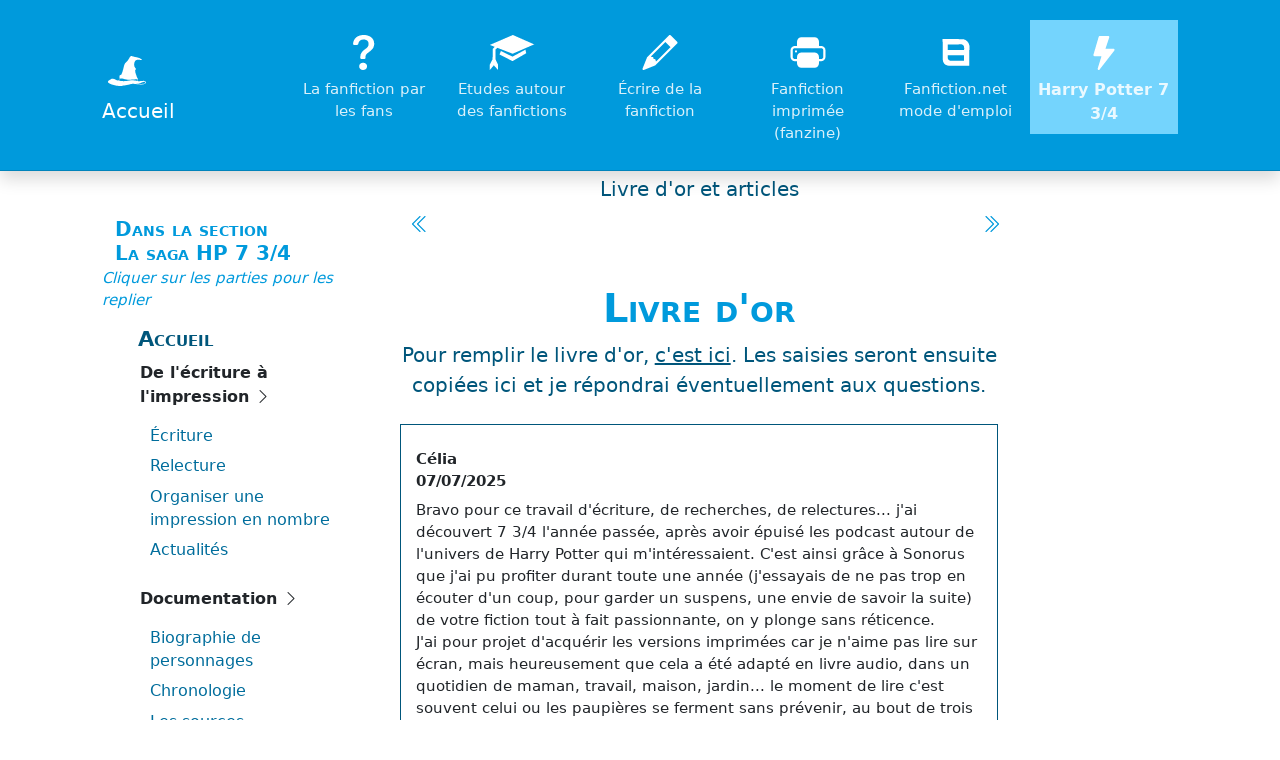

--- FILE ---
content_type: text/html; charset=UTF-8
request_url: https://creationsdefans.org/hp734/livredor.php
body_size: 32106
content:
<!--==================== debut.php ================================-->
<!--include pour connection bdd-->
<!--==================== DEBUT second include (connexion) DEBUT ================================-->
     <!--Code PHP -->
<!--==================== FIN du second include FIN ================================-->
<!DOCTYPE html>
<html data-lt-installed="true" lang="fr">
<!--si test  -->

<head>


    <!-- meta tags indispensables -->
    <meta http-equiv="Content-Type" content="text/html; charset=UTF-8">
    <meta name="viewport" content="width=device-width, initial-scale=1">
    <meta name="docsearch:language" content="fr">
    <meta name="docsearch:version" content="5.2">

    <!--metatags communs-->
    <link rel="shortcut icon" type="image/x-icon" href="images/favicon.ico">
    <meta name="author" content="Alixe">
    <meta http-equiv="Content-type" content="text/html;charset=iso-8859-1">
    <meta name="language" content="fr">
    <meta http-equiv="Content-Language" content="fr">
    <meta name="robots" content="index, follow">
    <meta name="revisit-after" content="30 days">
    <meta name="reply-to" content="creationsdefans@free.fr">
    <meta name="expires" content="never">
    <meta name="publisher" content="Alixe">
    <meta name="location" content="France, FRANCE">
    <meta name="rating" content="general">
    <meta name="category" content="entertainment">
    <meta name="generator" content="PSPad Editor">

    <!--metatags personnalisés par section-->
    <meta name="description" content="Harry Potter, fanfiction">
    <meta name="keywords" content="Harry Potter, fanfiction, epilogue, 19 ans, Ron Weasley, Hermione Granger, Ginny Weasley, Alixe">
    <meta name="abstract" content="Harry Potter 7 3/4, les 19 ans qui manquent dans Harry Potter, par Alixe">
    <meta name="copyright" content="Harry Potter, Les Survivants, Les Bâtisseurs, Les Réformateurs, Les Sorciers  2017">
    <meta name="identifier-url" content="http://creationsdefans.org/">
    <meta name="subject" content="">
    <meta name="Date-creation-yyyymmdd" content="01/08/2018">
    <meta name="Date-revision-yyyymmdd" content="27/09/2025">
    <title>hp734_Livre d'or</title>

    <!--balises pour réseaux sociaux-->
    <meta property="og:title" content="Livre d'or">
    <meta property="og:type" content="article">
    <meta property="og:image:type" content="image/png">
    <meta property="og:image:width" content="1000">
    <meta property="og:image:height" content="500">
    <meta property="og:image" content="imageOg.png">
    <meta property="og:url" content="https://creationsdefans.org//">
    <meta property="og:description" content="Harry Potter, fanfiction">


    <!-- Bootstrap CSS -->
    <link href="https://cdn.jsdelivr.net/npm/bootstrap@5.1.3/dist/css/bootstrap.min.css" rel="stylesheet" integrity="sha384-1BmE4kWBq78iYhFldvKuhfTAU6auU8tT94WrHftjDbrCEXSU1oBoqyl2QvZ6jIW3" crossorigin="anonymous">
    <link rel='stylesheet' type='text/css' href='../modules/bootstrap-5.2.2-dist/css/bootstrap.min.css'>
    <link rel='stylesheet' type='text/css' href='../modules/bootstrap-5.2.2-dist/css/docs.css'>
    <link rel='stylesheet' type='text/css' href='hp734.css'>
    <link rel='stylesheet' type='text/css' href='../modules/style.css'>


    <!-- Favicons -->
    <link rel="icon" href="images/favicon_hp734.ico">
    <link rel="stylesheet" href="https://cdn.jsdelivr.net/npm/bootstrap-icons@1.10.2/font/bootstrap-icons.css">

</head>




<body>

    <!--Barre fixe en haut de l'écran -->
    <header class="navbar navbar-expand-lg bd-navbar  fixed-top" role="navigation">

        <nav class="container-xxl flex-wrap flex-md-nowrap " aria-label="Main navigation">

            <!--IMAGE livre target="#sommaireSection qui apparait si petit écran et qui fait apparaitre le sommaire de la section en volet volet offcanvas-->
            <div class="navbar-toggler text-center petit " data-bs-toggle="offcanvas" data-bs-target="#sommaireSection" aria-controls="sommaireSection" aria-label="Toggle navigation">
                <img src="../modules/bootstrap-icons-1.10.2/card-list_blanc.svg" alt="fanfic" width="50" height="50" class="mx-auto d-block">
                Dans cette section
            </div>

            <!--IMAGE chapeau vers racine du site - toujours à l'écran-->
            <a class="navbar-brand text-center d-block" href="../">
                <img src="../modules/bootstrap-icons-1.10.2/creafan_blanc.svg" alt="creations de fans" width="50" height="50">
                Accueil</a>

            <!--IMAGE liste target="#bdNavbar qui apparait si petit écran-->
            <div class="navbar-toggler text-center petit" data-bs-toggle="collapse" data-bs-target="#bdNavbar" aria-controls="bdNavbar" aria-label="Toggle navigation">
                <img src="../modules/bootstrap-icons-1.10.2/list_blanc.svg" alt="fanfic" width="50" height="50" class="mx-auto d-block">
                Autres sections
            </div>



            <!--MENU "#bdNavbar qui disparait si petit écran-->
            <div class="collapse navbar-collapse" id="bdNavbar" role="navigation" aria-expanded="false">
                <ul class="navbar-nav  flex-wrap bd-navbar-nav pt-2 py-md-0">
                    ﻿

                                     

                        <li class="nav-item col-md-2 text-center ">							
                            <a class="nav-link  aria-current="page" href="../fanfic/index_fanfic">
                                <img src="../modules/bootstrap-icons-1.10.2/question_blanc.svg" alt="fanfic" width="50" height="50" class="mx-auto d-block">
                                La fanfiction par les fans                            </a>						
                        </li>					
                                     

                        <li class="nav-item col-md-2 text-center ">							
                            <a class="nav-link  aria-current="page" href="../etudes/index_etudes">
                                <img src="../modules/bootstrap-icons-1.10.2/education_blanc.svg" alt="etudes" width="50" height="50" class="mx-auto d-block">
                                Etudes autour des fanfictions                            </a>						
                        </li>					
                                     

                        <li class="nav-item col-md-2 text-center ">							
                            <a class="nav-link  aria-current="page" href="../ecrire/index_ecrire">
                                <img src="../modules/bootstrap-icons-1.10.2/pencil_blanc.svg" alt="ecrire" width="50" height="50" class="mx-auto d-block">
                                Écrire de la fanfiction                            </a>						
                        </li>					
                                     

                        <li class="nav-item col-md-2 text-center ">							
                            <a class="nav-link  aria-current="page" href="../impression/index_impression">
                                <img src="../modules/bootstrap-icons-1.10.2/printer_blanc.svg" alt="impression" width="50" height="50" class="mx-auto d-block">
                                Fanfiction imprimée (fanzine)                            </a>						
                        </li>					
                                     

                        <li class="nav-item col-md-2 text-center ">							
                            <a class="nav-link  aria-current="page" href="../ffnet/index_ffnet">
                                <img src="../modules/bootstrap-icons-1.10.2/ffnet_blanc.svg" alt="ffnet" width="50" height="50" class="mx-auto d-block">
                                Fanfiction.net mode d'emploi                            </a>						
                        </li>					
                                     

                        <li class="nav-item col-md-2 text-center active">							
                            <a class="nav-link  aria-current="page" href="../hp734/index_hp734">
                                <img src="../modules/bootstrap-icons-1.10.2/lightning_blanc.svg" alt="hp734" width="50" height="50" class="mx-auto d-block">
                                Harry Potter 7 3/4                            </a>						
                        </li>					

                </ul>
            </div>

        </nav> <!--Fin barre navigation-->
    </header> <!--Fin header-->


    <!--Container du texte de la page -->
    <div class="container-xxl my-md-4 bd-layout">

        <!--Sommaire de la section - volet fixe à gauche pour grands écran. Disparait si petit écran -->
        <nav class="navbar navbar-expand-md fixed-left  navbar-collapse collapse" role="navigation">
            ﻿<!-- Menu gauche-->  


         <h3>Dans la section<br>
         La saga HP 7 3/4</h3>
         <p class="it">Cliquer sur les parties pour les replier</p>

              
                   



             <ul class="list-unstyled">

                <h3 class="">
                    <a href="../hp734/index_hp734.php" class="d-inline-flex text-decoration-none" >
                    Accueil
                    </a>
                </h3> 
                
                

                   
                                
                <li>    
                  <!--partie-->
                  <div class="btn gras " data-bs-toggle="collapse" 
                      data-bs-target="#projet" 
                      aria-expanded="true" aria-current="true">
                      De l'écriture à l'impression  <i class="bi-chevron-right" style="font-size: 1rem;"></i>
                  </div>
                      
                      
                  <!--Pages-->
                  <div class="collapse show" id="projet">
                    <ul class="list-unstyled fw-normal pb-1 ">
                                        
                         <!--Lignes pour chaque page de la partie (avec lien)-->
                          <li  class="text-right ">
                              <a href="../hp734/ecriture.php" class="d-inline-flex" >
                                  Écriture                              </a>
                          </li>     
                         <!--Lignes pour chaque page de la partie (avec lien)-->
                          <li  class="text-right ">
                              <a href="../hp734/relecture.php" class="d-inline-flex" >
                                  Relecture                              </a>
                          </li>     
                         <!--Lignes pour chaque page de la partie (avec lien)-->
                          <li  class="text-right ">
                              <a href="../hp734/impression.php" class="d-inline-flex" >
                                  Organiser une impression en nombre                              </a>
                          </li>     
                         <!--Lignes pour chaque page de la partie (avec lien)-->
                          <li  class="text-right ">
                              <a href="../hp734/actu.php" class="d-inline-flex" >
                                  Actualités                              </a>
                          </li>     
  
                      
                    </ul><!--liste des pages-->
                </div> <!--collapse-->
            </li>               
                                  
                   
                                
                <li>    
                  <!--partie-->
                  <div class="btn gras " data-bs-toggle="collapse" 
                      data-bs-target="#histoire" 
                      aria-expanded="true" aria-current="true">
                      Documentation  <i class="bi-chevron-right" style="font-size: 1rem;"></i>
                  </div>
                      
                      
                  <!--Pages-->
                  <div class="collapse show" id="histoire">
                    <ul class="list-unstyled fw-normal pb-1 ">
                                        
                         <!--Lignes pour chaque page de la partie (avec lien)-->
                          <li  class="text-right ">
                              <a href="../hp734/perso.php" class="d-inline-flex" >
                                  Biographie de personnages                               </a>
                          </li>     
                         <!--Lignes pour chaque page de la partie (avec lien)-->
                          <li  class="text-right ">
                              <a href="../hp734/chrono.php" class="d-inline-flex" >
                                  Chronologie                              </a>
                          </li>     
                         <!--Lignes pour chaque page de la partie (avec lien)-->
                          <li  class="text-right ">
                              <a href="../hp734/source.php" class="d-inline-flex" >
                                  Les sources                              </a>
                          </li>     
                         <!--Lignes pour chaque page de la partie (avec lien)-->
                          <li  class="text-right ">
                              <a href="../hp734/divers.php" class="d-inline-flex" >
                                  Divers                              </a>
                          </li>     
  
                      
                    </ul><!--liste des pages-->
                </div> <!--collapse-->
            </li>               
                                  
                   
                                
                <li>    
                  <!--partie-->
                  <div class="btn gras " data-bs-toggle="collapse" 
                      data-bs-target="#fanart" 
                      aria-expanded="true" aria-current="true">
                      Les fanarts  <i class="bi-chevron-right" style="font-size: 1rem;"></i>
                  </div>
                      
                      
                  <!--Pages-->
                  <div class="collapse show" id="fanart">
                    <ul class="list-unstyled fw-normal pb-1 ">
                                        
                         <!--Lignes pour chaque page de la partie (avec lien)-->
                          <li  class="text-right ">
                              <a href="../hp734/fanart.php" class="d-inline-flex" >
                                  Fanart                              </a>
                          </li>     
  
                      
                    </ul><!--liste des pages-->
                </div> <!--collapse-->
            </li>               
                                  
                   
                                
                <li>    
                  <!--partie-->
                  <div class="btn gras " data-bs-toggle="collapse" 
                      data-bs-target="#obtenir" 
                      aria-expanded="true" aria-current="true">
                      Télécharger ou commander  <i class="bi-chevron-right" style="font-size: 1rem;"></i>
                  </div>
                      
                      
                  <!--Pages-->
                  <div class="collapse show" id="obtenir">
                    <ul class="list-unstyled fw-normal pb-1 ">
                                        
                         <!--Lignes pour chaque page de la partie (avec lien)-->
                          <li  class="text-right ">
                              <a href="../hp734/telechargement.php" class="d-inline-flex" >
                                  Téléchargements                              </a>
                          </li>     
                         <!--Lignes pour chaque page de la partie (avec lien)-->
                          <li  class="text-right ">
                              <a href="../hp734/commande.php" class="d-inline-flex" >
                                  Commande papier                              </a>
                          </li>     
  
                      
                    </ul><!--liste des pages-->
                </div> <!--collapse-->
            </li>               
                                  
                   
                                
                <li>    
                  <!--partie-->
                  <div class="btn gras " data-bs-toggle="collapse" 
                      data-bs-target="#livredor" 
                      aria-expanded="true" aria-current="true">
                      Livre d'or et articles  <i class="bi-chevron-right" style="font-size: 1rem;"></i>
                  </div>
                      
                      
                  <!--Pages-->
                  <div class="collapse show" id="livredor">
                    <ul class="list-unstyled fw-normal pb-1 ">
                                        
                         <!--Lignes pour chaque page de la partie (avec lien)-->
                          <li  class="text-right active">
                              <a href="../hp734/livredor.php" class="d-inline-flex" aria-current="page">
                                  Livre d'or                              </a>
                          </li>     
                         <!--Lignes pour chaque page de la partie (avec lien)-->
                          <li  class="text-right ">
                              <a href="../hp734/articles.php" class="d-inline-flex" >
                                  Articles                              </a>
                          </li>     
  
                      
                    </ul><!--liste des pages-->
                </div> <!--collapse-->
            </li>               
                                  
        
        </ul> <!--fin liste des parties-->


                
            
    
          </nav>

        <!--Sommaire de la section - volet offcanvas qui se déploie sur demande sur petit écran - invisible sur grand écran -->
        <div class="offcanvas offcanvas-start" tabindex="-1" id="sommaireSection" aria-labelledby="sommaireSection" role="navigation">
            <div class="offcanvas-body">
                <button type="button" class="btn-close text-reset" data-bs-dismiss="offcanvas" aria-label="Close"></button>
                ﻿<!-- Menu gauche-->  


         <h3>Dans la section<br>
         La saga HP 7 3/4</h3>
         <p class="it">Cliquer sur les parties pour les replier</p>

              
                   



             <ul class="list-unstyled">

                <h3 class="">
                    <a href="../hp734/index_hp734.php" class="d-inline-flex text-decoration-none" >
                    Accueil
                    </a>
                </h3> 
                
                

                   
                                
                <li>    
                  <!--partie-->
                  <div class="btn gras " data-bs-toggle="collapse" 
                      data-bs-target="#projet" 
                      aria-expanded="true" aria-current="true">
                      De l'écriture à l'impression  <i class="bi-chevron-right" style="font-size: 1rem;"></i>
                  </div>
                      
                      
                  <!--Pages-->
                  <div class="collapse show" id="projet">
                    <ul class="list-unstyled fw-normal pb-1 ">
                                        
                         <!--Lignes pour chaque page de la partie (avec lien)-->
                          <li  class="text-right ">
                              <a href="../hp734/ecriture.php" class="d-inline-flex" >
                                  Écriture                              </a>
                          </li>     
                         <!--Lignes pour chaque page de la partie (avec lien)-->
                          <li  class="text-right ">
                              <a href="../hp734/relecture.php" class="d-inline-flex" >
                                  Relecture                              </a>
                          </li>     
                         <!--Lignes pour chaque page de la partie (avec lien)-->
                          <li  class="text-right ">
                              <a href="../hp734/impression.php" class="d-inline-flex" >
                                  Organiser une impression en nombre                              </a>
                          </li>     
                         <!--Lignes pour chaque page de la partie (avec lien)-->
                          <li  class="text-right ">
                              <a href="../hp734/actu.php" class="d-inline-flex" >
                                  Actualités                              </a>
                          </li>     
  
                      
                    </ul><!--liste des pages-->
                </div> <!--collapse-->
            </li>               
                                  
                   
                                
                <li>    
                  <!--partie-->
                  <div class="btn gras " data-bs-toggle="collapse" 
                      data-bs-target="#histoire" 
                      aria-expanded="true" aria-current="true">
                      Documentation  <i class="bi-chevron-right" style="font-size: 1rem;"></i>
                  </div>
                      
                      
                  <!--Pages-->
                  <div class="collapse show" id="histoire">
                    <ul class="list-unstyled fw-normal pb-1 ">
                                        
                         <!--Lignes pour chaque page de la partie (avec lien)-->
                          <li  class="text-right ">
                              <a href="../hp734/perso.php" class="d-inline-flex" >
                                  Biographie de personnages                               </a>
                          </li>     
                         <!--Lignes pour chaque page de la partie (avec lien)-->
                          <li  class="text-right ">
                              <a href="../hp734/chrono.php" class="d-inline-flex" >
                                  Chronologie                              </a>
                          </li>     
                         <!--Lignes pour chaque page de la partie (avec lien)-->
                          <li  class="text-right ">
                              <a href="../hp734/source.php" class="d-inline-flex" >
                                  Les sources                              </a>
                          </li>     
                         <!--Lignes pour chaque page de la partie (avec lien)-->
                          <li  class="text-right ">
                              <a href="../hp734/divers.php" class="d-inline-flex" >
                                  Divers                              </a>
                          </li>     
  
                      
                    </ul><!--liste des pages-->
                </div> <!--collapse-->
            </li>               
                                  
                   
                                
                <li>    
                  <!--partie-->
                  <div class="btn gras " data-bs-toggle="collapse" 
                      data-bs-target="#fanart" 
                      aria-expanded="true" aria-current="true">
                      Les fanarts  <i class="bi-chevron-right" style="font-size: 1rem;"></i>
                  </div>
                      
                      
                  <!--Pages-->
                  <div class="collapse show" id="fanart">
                    <ul class="list-unstyled fw-normal pb-1 ">
                                        
                         <!--Lignes pour chaque page de la partie (avec lien)-->
                          <li  class="text-right ">
                              <a href="../hp734/fanart.php" class="d-inline-flex" >
                                  Fanart                              </a>
                          </li>     
  
                      
                    </ul><!--liste des pages-->
                </div> <!--collapse-->
            </li>               
                                  
                   
                                
                <li>    
                  <!--partie-->
                  <div class="btn gras " data-bs-toggle="collapse" 
                      data-bs-target="#obtenir" 
                      aria-expanded="true" aria-current="true">
                      Télécharger ou commander  <i class="bi-chevron-right" style="font-size: 1rem;"></i>
                  </div>
                      
                      
                  <!--Pages-->
                  <div class="collapse show" id="obtenir">
                    <ul class="list-unstyled fw-normal pb-1 ">
                                        
                         <!--Lignes pour chaque page de la partie (avec lien)-->
                          <li  class="text-right ">
                              <a href="../hp734/telechargement.php" class="d-inline-flex" >
                                  Téléchargements                              </a>
                          </li>     
                         <!--Lignes pour chaque page de la partie (avec lien)-->
                          <li  class="text-right ">
                              <a href="../hp734/commande.php" class="d-inline-flex" >
                                  Commande papier                              </a>
                          </li>     
  
                      
                    </ul><!--liste des pages-->
                </div> <!--collapse-->
            </li>               
                                  
                   
                                
                <li>    
                  <!--partie-->
                  <div class="btn gras " data-bs-toggle="collapse" 
                      data-bs-target="#livredor" 
                      aria-expanded="true" aria-current="true">
                      Livre d'or et articles  <i class="bi-chevron-right" style="font-size: 1rem;"></i>
                  </div>
                      
                      
                  <!--Pages-->
                  <div class="collapse show" id="livredor">
                    <ul class="list-unstyled fw-normal pb-1 ">
                                        
                         <!--Lignes pour chaque page de la partie (avec lien)-->
                          <li  class="text-right active">
                              <a href="../hp734/livredor.php" class="d-inline-flex" aria-current="page">
                                  Livre d'or                              </a>
                          </li>     
                         <!--Lignes pour chaque page de la partie (avec lien)-->
                          <li  class="text-right ">
                              <a href="../hp734/articles.php" class="d-inline-flex" >
                                  Articles                              </a>
                          </li>     
  
                      
                    </ul><!--liste des pages-->
                </div> <!--collapse-->
            </li>               
                                  
        
        </ul> <!--fin liste des parties-->


                
            
    
              </div>
        </div>

        <main class="bd-main order-1">




            <!--==================== FIN debut.php FIN ================================-->
    <div class="bd-intro ps-lg-4 lead">
        <div class="intro">Livre d'or et articles</div>
         <!--==================== head.php ================================-->
        <div class="precSuiv">
        
            <div class="row justify-content-between">
                <div class="col-1 text-center nav-arrow rounded-pill">                
                
            
                        <a href="commande">
                            <img src="../modules/bootstrap-icons-1.10.2/chevron-double-left_hp734.svg" alt="arrow-bar-left" width="40" height="40" >
                        </a>
                               
                </div>
                
                
                <div class="col-1 text-center nav-arrow rounded-pill">
                
            
                        <a href="articles">
                            <img src="../modules/bootstrap-icons-1.10.2/chevron-double-right_hp734.svg" alt="arrow-bar-right" width="40" height="40" >
                        </a>
                  
                </div>
 
        </div>
      
    </div>         
            <h1>Livre d'or</h1>
            <div class="intro">Pour remplir le livre d'or, <a href="https://urlz.fr/cNCm" target="_blank">c'est ici</a>. Les saisies seront ensuite copiées ici et je répondrai éventuellement aux questions.</div> 

    </div>    

    <div class="bd-toc mt-4 mb-5 my-md-0 ps-xl-3 mb-lg-5 text-muted">

    </div>
    
    <div class="bd-content ps-lg-4">


<!--============================================================================================================================-->
<dl>
<dt>Célia<br>07/07/2025</dt>
<dd>Bravo pour ce travail d'écriture, de recherches, de relectures... j'ai découvert 7 3/4 l'année passée, après avoir épuisé les podcast autour de l'univers de Harry Potter qui m'intéressaient. C'est ainsi grâce à Sonorus que j'ai pu profiter durant toute une année (j'essayais de ne pas trop en écouter d'un coup, pour garder un suspens, une envie de savoir la suite) de votre fiction tout à fait passionnante, on y plonge sans réticence.<br>
J'ai pour projet d'acquérir les versions imprimées car je n'aime pas lire sur écran, mais heureusement que cela a été adapté en livre audio, dans un quotidien de maman, travail, maison, jardin... le moment de lire c'est souvent celui ou les paupières se ferment sans prévenir, au bout de trois lignes. Donc les aventure de Harry et vie adultes m'ont accompagnées en accrochant le linge, en le repassant, en le pliant, en faisant la vaisselle... et dans quelques moments de détente tout de même, en dessinant ou en cousant.<br>
Merci d'avoir apporté un peu de magie dans le quotidien :)</dd><hr>
<dd><i></i></dd>
<dd>Effectivement, grand merci à Sonorus pour l'immense travail effectué pour créer la version audio !</dd>
</dl>
<!--
-->

<dl>
<dt>Angela<br>23/06/2025</dt>
<dd>J'ai vraiment aimé vos livres, j'ai trouvé une belle continuité avec l'univers d'HP. J'attends un an ou deux et je les proposerais à mon fils de 10 ans. </dd><hr>
<dd><i></i></dd>
<dd></dd>
</dl>
<!--
-->

<dl>
<dt>Toinou<br>05/05/2025</dt>
<dd>Quel plaisir cette fanfiction vraiment. Pas seulement car elle permet de se replonger dans l'univers qui a bercé notre enfance mais par les ajouts et prismes de lecture de son auteure. Bien évidemment prolonger le voyage dans l'univers du sorcier fait très plaisir. Surtout que le détail et le respect du matériau de base et des indications et indices sur la suite ont été poussés très loin. <br>
Mais j'ai aussi beaucoup aimé les changements par rapport aux livres d'origine : les enquêtes, les intrigues politiques qui donne corps à cette société sorcière ainsi que les différents ajouts juridique et historique m'ont passionné. Les relations entre les personnages sonnent très souvent juste aussi. <br>Merci beaucoup pour ce travail titanesque ! J'ai acheté les livres et prêtés à tous mes amis fan de la sage avec plaisir.</dd><hr>
<dd><i>Question : Des conseils de fanfictions pour continuer là où vous vous êtes arrêtée ? (Tout comme vous avez continué là où la saga s'est arrêtée.) Je déteste l'enfant maudit et je ne souhaite plus soutenir l'auteure pour ses prises de position qui font honte aux valeurs qu'elle a permis de faire germer chez moi lorsque j'étais enfant.</i></dd>
<dd><b>Réponse : </b>Je ne connais pas de fanfiction qui suit la mienne, mais je peux conseiller <a href="../fanfic/conseilFanfic.php">quelques fanfictions<a>.</dd>
</dl>
<!--
-->
<dl>
<dt>Laurine<br>06/01/2025</dt>
<dd>Ça fait déjà plusieurs fois que je relis cette saga… J’ADORE tout simplement! J’ai pleuré, ri, espéré, détesté et adoré avec les personnages!
Je n’arrête pas de recommander ces livres et très honnêtement je ne m’en lasse pas, j’aimerais que tout le monde puisse découvrir ces histoires qui donnent pas mal de réponses (plus ou moins interprétés).<br>
Bref je recommande ++ et j’adore +++</dd><hr>
</dl>
<!--
-->

<dl>
<dt>Tiubuk<br>07/10/2024</dt>
<dd>Bonjour, mon fils de 10 ans a découvert cet été Harry Potter après avoir longuement hésité à se lancer (plutôt team Seigneur des Anneaux ;-)) mais il a enchaîné les 7 romans officiels avant de poursuivre avec ""Harry Potter 7 3/4"" qu'il a beaucoup aimé, à tel point qu'il les a immédiatement relu une seconde fois : il préfère suivre les enquête de Harry et l'évolution des personnages plus âgés plutôt que de les retrouver dans le cadre réduit de l'école (qu'il trouve moins intéressant). Donc BRAVO et merci Alixe !</dd><hr>

</dl>
<!--
-->
<dl>
<dt>L<br>28/09/2024</dt>
<dd>Merci ! J'ai découvert cette suite bien des années après avoir fini les 7 livres. Je n'ai pas encore fini les quatre tomes mais je les savoure doucement. Le premier m'a bouleversé ! Tout colle... Je n'arrive plus à imaginer d'autre suite. Je ne croyais pas trop au couple Harry/Ginny mais il est si bien développé ; j'ai l'impression maintenant de grandir avec Harry comme j'en avais eu l'impression aussi par le passé. <br>
Je n'avais jamais lu de fanfiction sur Harry Potter, et je ne sais pas si j'en lirais d'autre après avoir fini celle-ci... Qui est si émouvante, si forte, si réelle... Je manque de mots pour décrire l'impression que j'en ai.<br> 
Je n'aimais plus trop Harry après le 7ème tome (et j'ai passé beaucoup d'années sans me soucier de ce monde magique) mais je suis retombée amoureuse de ce personnage qui m'avait tant touchée, enfant. De ses amis, de sa nouvelle famille, et de tout cet univers. <br>
Hâte de me plonger dans la suite… Je n’en suis en fait qu’au milieu du tome 2 et je suis déjà si emballée que je redoute le moment où je finirai la série ! Merci mille fois Alixe et tous ceux qui ont contribué à créer cette oeuvre !</dd><hr>
<dd><i></i></dd>
<dd>Il va falloir passer à d'autres fanfictions !</dd>
</dl>
<!--
-->
<dl>
<dt>Gwen<br>19/08/2024</dt>
<dd>Je me souviens du sentiment de vide quand j’ai terminé la lecture des reliques de la mort,  qui signait la fin de mon immersion dans l’univers d’Harry potter. <br>
Quand j’ai découvert cette fan fiction, je l’ai téléchargée sur ma liseuse et un peu oubliée. Après avoir terminé une autre saga et ressenti le même manque qu’après HP, j’ai eu besoin de me replonger dans l’univers magique et j’ai dévoré ces 4 tomes. J’ai beaucoup aimé l’évolution des personnages au fil des années, tout en me comparant à eux selon l’époque… <br>
J’aimerais ne jamais sortir de cet univers et continuer à lire les aventures d’Harry Potter.<br>
Bravo pour ce travail formidable et merci de m’avoir permis de me replonger dans le monde sorcier </dd><hr>
<dd><i></i></dd>
<dd></dd>
</dl>
<!--
-->
<dl>
<dt>Morgane<br>07/08/2024</dt>
<dd>Une pépite
Une pure merveille ! Fan de la première heure, je suis conquise par votre travail, un véritable moment de bonheur à lire ces 4 livres à chaud après la lecture des 7 tomes de JKR.<br>
En tout cas, maintenant quand je me refais la saga complète HP, je continue avec vos Tomes et je m'en régale. On a enfin une suite cohérente à notre imagination et c'est incroyable. Je les ai conseillés à chaques fan HP que je connais. Merci !</dd><hr>
<dd><i>Petite remarque (sans méchanceté) mais sauf erreur de ma part, dans Les Reliques de la Mort, quand Voldemort tue l'Horcruxe dans Harry, sa cicatrice disparaît puisque l'horcruxe est détruit, or dans le Tome 1 "Les Survivants" (page 159, Harry qui se Métamorphose pour sa formation chez les Aurors, garde sa cicatrice cachée sous une frange :-p</i></dd>
<dd>Je suis allée vérifier (car je sais que j'ai fait des erreurs, et même si c'est pas grave j'aime en avoir le coeur net), mais à la fin de l'épilogue, il est bien indiqué qu'Harry a toujours sa cicatrice mais qu'elle ne lui fait plus mal depuis 19 ans.</dd>
</dl>
<!--
-->

<dl>
<dt>carmenf<br>02/08/2024</dt>
<dd>C'est carrément merveilleux ces Harry Potter 7 et 3/4 que vous avez écrit!  J'ai tout simplement adoré, la fludité de l'écriture m'a énormément impressionné, j'ai partagé vos écrits avec ma soeur qui est aussi fan des "Harry Potter".<br>
Vous savez, nous lisons depuis notre petite enfance, grace à notre bonne maman qui nous en a donné la piqure! J'ai 61 ans, ma soeur en a 64 et on lit chaque jour, différents livres et on se partage nos ressentis vs les livres!<br>  
Merci infiniment! Je met la page des fansfiction dans mes favoris!</dd><hr>
<dd><i></i></dd>
<dd></dd>
</dl>
<!--
-->
<dl>
<dt>Floryse <br>19/07/2024</dt>
<dd>Topissime ! Je les ai écoutés et maintenant je vais les lire. 
Alixe, tu devrais également mettre ton immense talent dans l'écriture de livres inédits grâce auxquels tu gagnerais de l'argent car tu as un vrai talent. Les détails tant idéologiques que politiques... Les caractères des personnages que tu as su garder... Tout est super ! Un grand merci. Et comme pour les livres HP, je vais encore les lire et les relire. 
Je te souhaite une très bonne continuation 
</dd><hr>
<dd><i></i></dd>
<dd></dd>
</dl>
<!--
-->


<dl>
<dt>Séléne Bottero<br>21/04/2024</dt>
<dd>Alixe, tout simplement merci. Je sais que je ne suis pas la seule à le penser, mais ce que tu as réalisé est magistral. Un travail de malade, un talent indéniable, de l'émotion, de la réflexion...il y a absolument tout ce qu'il faut dans ton œuvre. Je me suis tellement prise au jeu que pour moi maintenant, tes livre font partie du Canon Harry Potter. Je ne vois pas comment ça peut être autrement. Alors merci de m'avoir permis de continuer à découvrir cet univers fantastique qui me fait tellement de bien.</br> 
J'ai donc une demande à te faire : tu n'as jamais pensé écrire une fanfiction sur la première guerre contre Voldemort ? Parce que si tu y as déjà songé...Fais le s'il te plaît 😜</br> 
Encore bravo ! </dd><hr>
<dd><i>Question : As tu déjà écrit un livre qui ne soit pas une fanfiction ? </i></dd>
<dd>Écrire une fanfiction sur la première guerre contre Voldemort : non, je pense que j'ai dit tout ce que j'avais à dire sur cet univers<br>
Une fiction originale : je n'ai pas vraiment d'idée pour cela (désolée)</dd>
</dl>
<!--
-->

<dl>
<dt>Ombellis<br>05/11/2023</dt>
<dd>Juste incroyable, je relis ta saga en boucle. le travail accompli est magistral, j'ai adoré les enquêtes, les personnages et la profondeur de l'univers, tout en apportant un regard sur des questions actuelles sur l'économie, la politique ou les loups-garous.</dd><hr>
<dd><i></i></dd>
<dd></dd>
</dl>
<!--
-->

<dl>
<dt>Max<br>28/10/2023</dt>
<dd>Je viens de terminer les quatre tomes de cette merveilleuse fan fiction ! Je suis comblé et bluffé, j’avais vraiment l’impression qu’il s’agissait de la suite de la saga : tout était cohérent et bien écrit. J’ai eu la même addiction que pour la saga elle-même. Félicitations ! </dd><hr>
<dd><i></i></dd>
<dd></dd>
</dl>
<!--
-->

<dl>
<dt>Kuisinobeur<br>30/09/2023</dt>
<dd>Une superbe création
J'ai adoré cette suite à l'univers, c'est riche en détails et ça complète tellement bien le grand écart du dernier tome. </dd><hr>
<dd><i>Question : Avez-vous écrit d'autres ouvrages en dehors de Harry Potter ? </i></dd>
<dd><b>Réponse : </b>J'écris actuellement sur le dessin animé Miraculous. On peut trouver mes texte sur fanfiction.net, Wattpad (Alixe 75) et pour les versions imprimées  : <a href="../impression/fanzines.php">voir ici</a> (vous pouvez faire un filtre sur le nom d'auteur)</dd>
</dl>
<!--
-->

<dl>
<dt>Sophie O.<br>10/09/2023</dt>
<dd>Mille mercis Alixe… tu as ensoleillé encore plus mes vacances ! J’ai eu un énorme plaisir à retrouver tout ce petit monde de sorciers et j’appréhende de finir le tome 4 car je me dis que ce sera définitivement fini 😱
Encore bravo pour cette série et merci, merci, merci 💖💝</dd><hr>
<dd><i></i></dd>
<dd></dd>
</dl>
<!--
-->

<dl>
<dt>Ness <br>13/08/2023</dt>
<dd>Que dire... une fanfiction découverte par hasard, lue puis relue et toujours autant appréciée. Merci pour tes talents d'écriture, j'ai beaucoup aimé les aspects relationnels approfondis, découvrir le monde juridique et politique dans le monde sorcier et l'agrandissement des familles... que dire à part merci et que je te tire mon chapeau! je recommande sans cesse tes fics et je les considère comme les mieux réussies, comme les meilleures fics qui soient écrites à ce jour. Merci Alixe </dd><hr>
<dd><i></i></dd>
<dd></dd>
</dl>
<!--
-->

<dl>
<dt>Lilou HP<br>03/08/2023</dt>
<dd>Bonjour Alixe, j'ai fini de lire votre série. J'ai lu et relu les 3 premiers tomes mais j'attendais que vous terminiez le quatrième pour pouvoir connaître la "fin". En effet, je préfère toujours lire des fanfics terminées (sinon c'est très frustrant). Je voulais vous féliciter car c'est vraiment une super série ! Tout est très impressionnant (l'évolution des persos, de la politique du monde magique, l'évolution des techniques... que de trouvailles et de compilations des infos de JKR). En plus, c'est parfaitement écrit et dans le respect des persos, on a vraiment l'impression de lire la suite des aventures de Harry ! Merci pour cette magnifique saga !</dd><hr>
<dd><i></i></dd>
<dd></dd>
</dl>
<!--
-->

<dl>
<dt>Inanie Pattentond <br>02/07/2023</dt>
<dd>Une merveille, j'ai les livres en doubles, triples même en fonction des éditions qui m'intéressent (Mina Lima, les éditions des maisons etc...) Je prends donc plaisir à les relire au moins 2 fois par an, mais j'ai toujours cette tristesse, ce manque quand je ferme le dernier tome...<br>
La découverte de cette autrice tout à fait par hasard est une chance, j'ai vu les avis j'ai foncé tête baissée et je ne regrette pas !<br>
J'ajouterai que la modestie et la disponibilité de l'Alixe rend l'expérience encore plus magique.<br>
L'écriture est au top, fluide, active, on ne s'ennuie pas, les références sont de qualités et les extraits en fin de chapitre du chat avec JK Rowling pour l'obtention des informations sont une vraie mine d'or !<br>
Merci Alixe, de me permettre de m'évader en des temps troublés </dd><hr>
<dd><i></i></dd>
<dd></dd>
</dl>
<!--
-->

<dl>
<dt>Professeur Em<br>11/06/2023</dt>
<dd>J'ai rarement vu des fanfictions de cette qualité, et ça me fait très plaisir à lire (et même à relire) parce que c'est une preuve que le monde de la fanfiction regorge de pépites. Il n'y a pas d'histoire facile, la relation Harry/Ginny continue de se construire au lieu d'être "toute faite", c'est excellent. Pour moi, l'énorme plusvalue, c'est l'exploration de thèmes forts, et pour certains inédits dans la saga HP, comme la confrontation du progressisme et du conservatisme, écrits avec une belle intelligente. Le rapprochement des mondes moldu & Magique est aussi explorer avec finesse et subtilité.
L'attention particulière aux détails donnés par Rowling sur l'avenir des personnages est très impressionnante aussi.</dd><hr>
<dd><i>Question : Pas de question, à part un grand merci et bravo pour ton travail, de la part d'un autre auteur de fanfiction :)</i></dd>
<dd></dd>
</dl>
<!--
-->
<dl>
<dt>Hélène<br>07/12/2022</dt>
<dd>Merci pour cette histoire formidable ! J'ai lu et relu ta série après avoir commencé à te lire quand tu as repris Gynnie la furie. J'aime toutes tes histoires et ma fille de 13 ans est maintenant en train de dévorer ton histoire. Je vais commander ta série pour son anniversaire ou noël (presqu'en même temps...). C'est l'histoire que j'aime le plus parmi toutes les fanfiction, et pourtant j'en ai lu énormément depuis 20 ans, avec aussi "Mon sorcier bien aimé". J'ai ta plume et ton humour ;-) </dd>
<dd><i></i></dd>
<dd></dd>
</dl>
<!--
-->


<dl>
<dt>Bruno Gryff<br>08/11/2022</dt>
<dd>C'est splendide ! Quel travail et quelle inventivité... dans le respect du style initial et tout cela comble tellement bien le manque d'HP que nous ressentons tous et toutes.
Bravo et 1000 mercis pour ces 4 livres qui m'ont à la fois énerver, fait pleurer et rire, mais surtout qui m'ont fait tellement de bien cet été !
Après les avoir emprunté, je les achète pour les avoir en version papier, et les achète pour mon filleul qui adore l'univers HP également pour son cadeau de Noël.
Bravo encore et merci beaucoup pour ces excellents ouvrages.</dd>
<dd><i></i></dd>
<dd></dd>
</dl>
<!--
-->

<dl>
<dt>Kreattursirius<br>28/10/2022</dt>
<dd>Je viens de découvrir cette fan fiction et que dire à part WAHOO... J'ai plongé dans l'histoire (les survivants), tellement bien écrite... je l'ai lu en 2 jours tellement il te prend aux tripes ...  il y a tellement de détails , que tu vois au travers du texte toutes les recherches que l'auteur à fait... je suis fan de sa plume... (je vais me dépêcher de lire les suivants.... )</dd>
<dd><i></i></dd>
<dd></dd>
</dl>
<!--
-->
<dl>
<dt>Lolotte<br>09/10/2022</dt>
<dd>Votre fan fiction est vraiment bien construites et réaliste. Jusqu'à cette formidable découverte, chacune de mes relectures des 7 tomes se terminait avec la sensation de quitter une famille sur un quai de gare ... grâce à vous, la coupure et moins brutale. Votre écriture pourrait peut être nous imager la première guerre ... ;) 
<br>Merci pour votre travail ! </dd>
<dd><i></i></dd>
<dd></dd>
</dl>
<!--
-->


<dl>
<dt>braugayuss65<br>22/09/2022</dt>
<dd>Franchement moi qui avait onze ans quand j'ai lu Harry Potter, cette fan fiction est juste la plus belle que j'ai lu. Re découvrir Harry Potter à travers ses quatre livres est un pur plaisir. Je voulais te remercier pour avoir écrit ces quatres tome sur les 19 années qui se sont écoulées entre la fin des Reliques de la mort & l'enfants maudit. Alors encore MERCI du fond du coeur. 
<br>Une fan absolu d'Harry Potter, qui adore lire et re re lire tes écrits</dd>
<dd><i></i></dd>
<dd></dd>
</dl>
<!--
-->
<dl>
<dt>Pupuca<br>07/09/2022</dt>
<dd> La série est très attachante  et correspond totalement à l'idée que je me faisais du monde d'Harry Potter. Tout semble cohérent et couler de source. L'écriture est limpide, drôle et sincère. Les détails sont fascinantes. Merci merci et merci pour cette nouvelle plongée dans un monde qui me fascine tant. J'ai retrouvé des personnes que j'aimais enfants, devenus adultes dans la série. Moi-même devenue adulte, c'est comme si j'avais fait un nouveau bout de chemin avec eux. Terminer les série m'a apporté les larmes aux eux. Pour moi ces quatre tomes sont là continuité de la saga. Foncez!</dd>
<dd><i></i></dd>
<dd></dd>
</dl>
<!--
-->
<dl>
<dt>BenDu57<br>14/08/2022</dt>
<dd>Absolument génial.  Les 7 tomes/8 films m'avaient laissé un peu sur ma faim, me voilà comblé.  Je viens de recevoir les livres (version papier, superbes), je vais les relire avec un immense plaisir.<br>
Merci Alixe.</dd>
<dd><i></i></dd>
<dd></dd>
</dl>
<!--
-->
<dl>
<dt>Popilour<br>24/07/2022</dt>
<dd>Merci beaucoup pour cette fiction. J'ai pris beaucoup de plaisir à la lire et à retourner dans cet univers auquel vous avez su rester fidèle et même apporter un plus avec cette description de la vie quotidienne de nos sorciers préférés. Encore merci beaucoup</dd>
<dd><i></i></dd>
<dd></dd>
</dl>
<!--
-->
<dl>
<dt>Laelyth<br>28/06/2022</dt>
<dd>Bonjour!<br>
Je viens de terminer votre série, et je dois dire que vous m'avez époustouflée! J'ai découvert par hasard votre œuvre sur les réseaux sociaux, et j'ai commencé à lire sans vraiment m'attendre à l'apprécier plus que ça. En effet, je ne suis pas une adepte des fanfictions post-Poudlard, mais dès les premières pages, j'ai été emportée par votre histoire, impressionnée par la qualité de votre écriture et la fidélité de votre récit à l’œuvre originale. J'ai ri, j'ai pleuré, et j'ai tout dévoré en quelques jours!<br>
Je ne pense pas pouvoir me passer de vos histoires lors de ma prochaine relecture de la série, et j'imagine assez bien en caser les versions papier entre le tome 7 et l'Enfant Maudit dans ma bibliothèque!<br>
Un grand merci à vous!</dd>
<dd><i></i></dd>
<dd></dd>
</dl>
<!--
-->
<dl>
<dt>Marie<br>29/05/2022</dt>
<dd>Bonjour,
En deux mots, merci et bravo!!<br>
J'ai découvert sur Facebook cette Fanfiction et le principe des fanfictions en général et j'ai été bluffée ! On retrouve fidèlement l'univers d'HP, c'est bien écrit, juste et intelligent, on dirait vraiment la suite de la saga! J'ai lu la série sur l'application fanfiction et je vais maintenant faire découvrir ces livres à mon entourage... Et probablement les relire a mon tour dans quelques temps !<br>
Merci Alixe ainsi que toute l'équipe de relecture pour ce formidable travail!</dd>
<dd><i></i></dd>
<dd></dd>
</dl>
<!--
-->
<dl>
<dt>So Phie FFT<br>03/05/2022</dt>
<dd>Après avoir découvert HP 7 3/4 sur wattpad, que j'ai dévoré et qui a assouvi mon envie de lire une suite cohérente et complète de HP, j'ai commandé les livres et j'en suis vraiment ravie, pour moi c'est la meilleure fanfiction et c'est cette suite que je retiendrais 😊
Merci beaucoup Alixe!!</dd><hr>
<dd><i></i></dd>
<dd></dd>
</dl>
<!--
-->

<dl>
<dt>Camille <br>23/04/2022</dt>
<dd>Bonjour ! Je voulais laisser un petit commentaire sur la série que vous aviez écrite, je l'ai vraiment appréciée. En fait, j'avais parcouru plusieurs fanfictions par curiosité parce que je ne me suis jamais contentée de l'œuvre originale et de son univers, mais j'ai été très déçue la plupart du temps parce que les thèmes abordés ou encore les visions des personnages qu'avaient l'auteur ne me plaisaient pas. Tout comme l'enfant maudit que je n'ai pas apprécié. (Il est un peu sortit de l'univers d'Harry Potter pour ma part). Au contraire, HP7troisquart est vraiment une série de livre qui entre en cohérence avec l'œuvre de JKR et qui est vraiment bien développée, avec des thématiques de notre société actuelle également abordées dans le monde magique. Ce que j'ai bien aimé, c'est que la série ne se concentre pas que sur les héros que nous aimons tous mais aussi sur la construction d'un monde identique dans pas mal des points au nôtre. L'écriture est fluide, il y a une intrigue qui nous donne envie de continuer la lecture. J'ai parfois l'impression en le lisant que c'est réellement la suite de l'histoire tellement la cohérence est présente. J'espère vraiment qu'un grand nombre de français pourront découvrir cette saga, et peut-être que JKR elle-même pourrait en venir à la lire car rien ne contredit ce qu'elle a écrit. </dd><hr>
<dd><i>Question : Qu'est-ce qui vous a donné l'envie d'écrire cette fanfiction et de la publier ? </i></dd>
<dd><b>Réponse : </b>J'ai toujours eu des fanfictions dans la tête. Quand j'ai découvert cette pratique en 2003 ainsi que le site fanfictionNet, j'ai beaucoup lu et l'écriture a suivi naturellement. Il manquait tellement de choses pour rendre l'épilogue totalement satisfaisant que l'envie de combler ces manques est vite venue et, comme j'étais déjà dans une pratique d'écriture et de publication, j'ai simplement continué.<br>
Grâce à la Gazette du Sorcier qui en a fait un article, cette histoire a un très large public pour une fanfiction. Je ne suis pas certaine qu'il serait bon que Rowling se prononce dessus. Je n'ai pas écrit comme elle l'aurait fait et je ne pense pas qu'elle pourrait l'approuver totalement. Je dirais que la fanfiction se porte mieux quand les auteurs ne s'en approchent pas trop. C'est une écriture transgressive, à la base, qui a besoin de prendre son envol par rapport au récit originel. Je suis cependant reconnaissante à Jo d'avoir toujours soutenu la fanfiction et a sans doute contribué à son acceptation aujourd'hui.</dd>
</dl>
<!--
-->
<dl>
<dt>Neigedumatin<br>29/03/2022</dt>
<dd>Encore une fois je me clôture une relecture de Harry Potter par les 7 3/4. J'avais commencé à l'époque "des survivant" il me semble sur fanfic.net . 
Je n'ai jamais fait de reviews mais ai toujours, dans ma tête trouvé les chapitres (que je n'ai pas suivi) très pertinent. J'ai en plus eu un retard d"un ans pour lire l'épilogue parut en 2017.
Cette année ma relecture m'a fait particulièrement apprécier ce pré-épilogue. 
Notamment une phrase écrite par Alixe et prononcé par Firenze lors d'uns des derniers chapitres : "Tu es de ceux qui peuvent infléchir la course des étoiles, Harry Potter."
En ces moments d'incertitudes c'est très cool que des héros et héroines de fiction puisse à l’instar de Gandalf, Garosh, Yoko Tsuno, Buffy, infléchir la course des étoiles.</dd>
<dd><i></i></dd>
<dd></dd>
</dl>
<!--
-->
<dl>
<dt>Ollimeredo<br>20/03/2022</dt>
<dd>J’ai découvert cette fanfiction par hasard sur dans un commentaire youtube.
Je ne fus pas déçus du voyage j’ai très rarement lus une fanfiction aussi fidèle à l’œuvre originale. J’avais presque eu l’impression de lire du J.K. tout les personnages sont tellement Fidel au caractère d’origine même ceux ou il à fallu broder car pas assez développer. 
Le scénario est au poil le coté enquête policière version magique est géniale. Je vais recommander cette fanfiction à beaucoup de personne.
Merci</dd>
<dd><i></i></dd>
<dd></dd>
</dl>
<!--
-->
<dl>
<dt>Ysabel<br>15/02/2022</dt>
<dd>J'ai eu la série en cadeau pour mes 54 ans de la part de ma fille et mon gendre.Dès la lecture des première lignes j'ai été immergée dans le décors. Ça se lit très bien on dirait presque du Rowling. 
Merci Alixe car vraiment ces 19 années de néant manquaient, je suis sure, à beaucoup de personnes. Je n'en suis qu'au tout début du tome 1 mais je sais déjà que je vais adorer les 4 volumes. Grace à vous je délaisse mes jeux sur téléphone pour la lecture. Et malgré une couverture très simple je trouve les dessins très réussis. Petite mention pour les marques pages ""indispensables""...</dd>
<dd><i></i></dd>
<dd></dd>
</dl>
<!--
-->
<dl>
<dt>KarineC<br>09/02/2022</dt>
<dd>Bravo ! Je viens de commencer et je lis 50 pages par jour ! C'est fluide, agréable à lire, on retrouve nos héros Merci pour tout ce travail </dd>
<dd><i>Question : Avez vous écrit d autres livres ? j'aime beaucoup votre écriture :D </i></dd>
<dd><b>Réponse : </b>Bonjour<br>
Avant celle-ci, j'ai écrit d'autres fanfictions Harry Potter qui ne prennent pas en compte les tomes 6 et 7, car ils n'étaient pas encore écrits (voir mon compte <a href="https://www.fanfiction.net/u/550547/" target="_blank">fanfiction.net</a>). On me trouve aussi sur Wattpad sous le pseudo <a href="https://www.wattpad.com/user/Alixe75" target="_blank">alixe75</a>)<br>
J'écris maintenant sur un autre fandom : "Miraculous Ladybug".</dd>
</dl>
<!--
-->
<dl>
<dt>Aknian<br>18/01/2022</dt>
<dd>J'ai lu la série il y a maintenant un ou deux ans et c'était un vrai plaisir de replonger dans cet univers avec une histoire inédite. C'est très bien écrit, très inventif et ça se lit vraiment tout seul. Je décide donc cette fois de les prendre en version physique pour les relire et les faire lire à ma mère qui aime aussi beaucoup l'univers.
Merci beaucoup pour cette histoire et bravo pour l'énorme travail derrière !</dd>
<dd><i></i></dd>
<dd></dd>
</dl>
<!--
-->

<dl>
<dt>Cam<br>09/01/2022</dt>
<dd>Je voulais vous dire merci ! 
Merci ! </dd>
<dd><i></i></dd>
<dd></dd>
</dl>
<!--
-->

<dl>
<dt>Pierrick B.<br>01/01/2022</dt>
<dd>J'ai beaucoup aimé lire cette fanfiction. Je l'ai découverte et lu pour la première fois lors du confinement de mars 2020.
Et vu que chaque année je profite du mois de décembre pour me replonger dans la saga de JK Rowling, cette année j'ai étendu ce "retour au texte" pour y inclure les quatre volumes de Harry Potter 7 3/4 entre le dernier chapitre et l'épilogue avant d'enchainer avec la pièce de théâtre.
Cet enchainement m'est apparu tellement naturel que dorénavant, ces livres feront partie intégrante de mon "retour annuel à Poudlard".

Merci Alixe !</dd>
<dd><i></i></dd>
<dd></dd>
</dl>
<!--
-->
<dl>
<dt>N0sh<br>03/12/2021</dt>
<dd>Bonjour, juste pour vous dire merci, ma compagne est très heureuse d'avoir les livres, elle a hâte de découvrir votre suite sur sa saga préférée ! Le délai entre le paiement et la réception a été très rapide, j'ai été surpris de le recevoir si vite d'ailleurs ! Encore merci pour votre travail !</dd>
<dd><i></i></dd>
<dd></dd>
</dl>
<!--
-->
<dl>
<dt>Galahana<br>22/09/2021</dt>
<dd>Très bonne série qui se lit très facilement (ici lue en une semaine), et qui permet de combler cette frustration de l'épilogue ! J'ai adoré suivre l'évolution des personnages. Un grand merci à l'autrice ! </dd>
<dd><i></i></dd>
<dd></dd>
</dl>
<!--
-->
<dl>
<dt>Nelly<br>08/09/2021</dt>
<dd>J'ai adoré lire ces livres. Un vrai bonheur de connaître la suite. On dirait vraiment l'écriture de j.k rowling. <br>
Une écriture comme ça mérite vraiment d'être connue.</dd>
<dd><i></i></dd>
<dd></dd>
</dl>

<!--
-->
<dl>
<dt>Cclya<br>30/08/2021</dt>
<dd>Après une énième relecture de la série, je décide enfin d'écrire sur ce livre d'or (en vrai je viens de découvrir l'existence du livre d'or).<br>
Pour moi cette série nous permet de rester dans l'univers Harry Potter et de continuer de vivre la magie. Mes lectures de fanfictions Harry Potter se résumés surtout à celles sur l'époque des maraudeurs et la next générations ne me tentaient pas vraiment. Je n'y voyais que des fanfiction sur les années d'études à Poudlard des enfants du golden trio et je me demandais souvent comment les personnages en sont arrivés là justement. Quand j'ai découvert HP7troisquart, je ne m'imaginais pas la lire entièrement mais dès le début j'ai accroché au style d'écriture et je les finis assez rapidement. J'ai aimé voir la façon dont l'autrice nous dépeins sont point de vue sur ce qui s'est passé entre la bataille de Poudlard et l'épilogue. Même si certains éléments ne sont pas canons (dû aux faits qu'ils ont été révélés trop tard), cela reste une magnifique lecture. <br>
J'ai ris et pleuré sur cette fic (SPOIL D'UN ELEMENT DE LA FANFICTION : je ne me voyais pas pleurer sur la mort de Kreattur que je n'appréciais pas particulièrement dans les livres mais je l'ai fais, FIN DU SPOIL) mais j'ai surtout apprécié ma lecture et je la recommande vivement. <br>
Merci à Alixe de l'avoir écrite pour nous les fans. </dd>
<dd><i></i></dd>
<dd></dd>
</dl>

<!--
-->
<dl>
<dt>Hugo<br>11/08/2021</dt>
<dd>Je viens de finir le tome 1. C’est juste génial ! Je n’avais jamais lu de fan fictions mais là c’était magique. L’intrigue est superbe, les liens entre les personnages sont très bien pensés. On suit avec plaisir l’évolution de nos héros. <br>

Merci pour votre travail ! <br>

Je m’en vais lire la suite :)</dd>
<dd><i></i></dd>
<dd></dd>
</dl>

<!--
-->
<dl>
<dt>Carine<br>07/08/2021</dt>
<dd>Une pure merveille ! Fan de la première heure, je suis conquise par votre travail, un véritable moment de bonheur à lire ces 4 livres. Merci !</dd>
<dd><i></i></dd>
<dd></dd>
</dl>
<!--
-->





<dl>
<dt>Sarah<br>25/07/2021</dt>
<dd>Un grand merci pour cette magnifique suite. Je viens de la terminer en très peu de temps. C'est très bien écrit et c'était agréable de retrouver tout cet univers ! MERCI !!!</dd>
<dd><i></i></dd>
<dd></dd>
</dl>

<!--
-->

<dl>
<dt>cBl<br>30/06/2021</dt>
<dd>Tout d'abord : BRAVO ! 
Cette série est géniale et répond bien à la frustration de l'épilogue de J.K. Rowling. Je suis impressionné par l'imagination de l'auteure et son talent d'écriture, qui colle au plus près possible de ce qu'a imaginé J.K. Rowling pour le futur de ses personnages.
Merci beaucoup pour ces bons moments passés à lire ces livres !</dd>
<dd><i>Question : Alixe, est-ce que tu pourrais développer dans une prochaine fancfiction, le Musée de la Magie ? (salles, types de magies, artefacts... le faire un peu comme une visite guidée ?)</i></dd>
<dd><b>Réponse : </b>Je crois que j'ai dit sur le musée tout ce que j'avais trouvé à dire. Je n'ai pas particulièrement d'autres idées dessus.</dd>
</dl>
<!--
-->
<dl>
<dt>CB_gogamer<br>28/06/2021</dt>
<dd>je trouve que la série est très bien faite, tant sur le plan écrit que scénaristique (malgré quelques incohérences inévitables dû à J.K. Rowling :)</dd>
<dd><i>Question : Est-ce que vous allez développer dans une autre fanfic une visite du Musée de la Magie ?</i></dd>
<dd><b>Réponse : </b>Non, je n'écris plus sur Harry Potter, j'ai dit tout ce que j'avais à dire dessus.</dd>
</dl>
<!--
-->
<dl>
<dt>Lauura<br>31/05/2021</dt>
<dd>Je vous remercie grandement pour ces 4 livres. Ils m'ont permis de rester plongée dans l'univers de Harry. J'ai beaucoup aimé et je salue votre imagination.</dd>
<dd><i></i></dd>
<dd></dd>
</dl>
<!--
-->
<dl>
<dt>Edona<br>20/04/2021</dt>
<dd>C'est avec beaucoup de tristesse que je viens de terminer cette magnifique série. Jamais, je n'aurais pensé apprécier autant une fanfiction. Je remercie infiniment Alixe pour ce bon moment de lecture qu'elle m'a offert. Je suis très impressionnée par l'écriture mais surtout par l'imagination. C'est vraiment une chance d'avoir un esprit aussi brillant. Merci encore et belle vie à l'autrice ! </dd>
<dd><i>Question : Est-ce que Alixe a écrit d'autres livres (pas forcément en lien avec Harry Potter) ? </i></dd>
<dd><b>Réponse : </b>J'ai écrit d'autres fanfictions Harry Potter qui ne prenne pas en compte le dernier tome (car il n'était pas écrit). J'écris en ce moment de la fanfiction sur le dessin animé Miraculous Ladybug (profil fanfiction.net : Alixe).<br>
J'ai en tête un roman de fantasy dont je parlerai surement son ma page facebook quand ce sera assez mûr (profil facebook : alixe.fanfiction)</dd>
</dl>
<!--
-->
<dl>
<dt>Lukiim<br>19/04/2021</dt>
<dd>J'ai fini hier le tome 4. J'ai directement acheté la version papier en décembre (oui j'aime savourer mes lectures, surtout quand je sens que je vais les adorer), et je suis très contente d'avoir connu votre fanfiction pendant l'évènement de la Gazette d'octobre !<br> 
<br>
J'ai beaucoup aimé la façon dont vous faîtes évoluer le monde magique, nous nous retrouvons également dans le monde sorcier adulte que finalement nous ne connaissons peu pendant la scolarité d'Harry. Vos connaissances en droit ont permis à l'histoire d'être encore plus ancrée dans le réel, et sont un réel atout, car les livres originaux sont assez flous sur tout ce qui concerne le droit. Je trouve que les problématiques de société auxquelles font face les sorciers résonnent finalement pas mal avec les nôtres, et c'est intéressant et réflexif. J'ai adoré retrouver mes personnages préférés pour de nouvelles aventures, j'ai adoré les suivre encore, et les voir gagner en maturité et en expériences. C'est vraiment agréable de retrouver les personnages sous une autre plume mais d'avoir l'impression que c'est la compréhension de l'auteur qui parle. (Je ne sais pas si c'est très clair, oups !) J'ai beaucoup aimé aussi découvrir de nouveaux personnages. J'ai fortement apprécié aussi la façon dont vous avez traité le "féminisme" dans l'histoire, parce qu'avec des femmes qui se marient et ont toutes des enfants, ce n'était pas une mince affaire, de donner la sensation d'un choix, d'un libre-arbitre et d'une plein possession de sa vie. (Je pense à Ginny qui arrête assez tôt sa carrière de sportive, et à Hermione qui continue de travailler, montrer Fleur plus intelligente qu'elle ne le laisse paraître, donner des projets à Molly, engagée dans sa communauté, et pas seulement femme au foyer, etc...) Non franchement, je ne vais pas détailler tout ce que j'ai aimé dans vos livres, mais je vous remercie d'avoir imaginer tout cet univers entre la fin de la bataille et l'épilogue. Je pense que quand je ferai une relecture complète de la saga, je rajouterai HP7 3/4, pour prolonger le plaisir. D'ailleurs, j'ai beaucoup aimé la façon dont vous vous êtes appropriées l'épilogue, en reprenant les situations, l'écriture, tout en l'ancrant dans ce qui venait de se passer, tout en ayant finalement à l'esprit, l'histoire que vous nous avez déroulé sur 4 tomes, et effectivement, oui, l'épilogue est moins brutal, plus agréable à imaginer. Je ne me ferai peut-être juste pas à Harry qui boit son café au bureau !<br> 
<br>
Je voulais également saluer le travail monstrueux que vous avez fourni, d'une publication d'un premier chapitre le lendemain de la parution du tome 7 en 2007 à l'impression de centaines de livres aujourd'hui ! Avec un travail et une vie de famille à côté, ... je suis en admiration.<br> 
<br>
C'était ma première fanfiction, et cela m'a donné envie d'en lire d'autres, n'aimant pas trop lire sur PC, j'envisage même de m'acheter une liseuse pour l'occasion, bref, vous m'avez permis d'ouvrir un pan de l'univers de notre sorcier préféré que je n'avais pas encore traversé. <br>
<br>
Merci !  </dd>
<dd><i></i></dd>
<dd></dd>
</dl>
<!--
-->
<dl>
<dt>Fanny<br>31/03/2021</dt>
<dd>Je viens de les recevoir. C’est un vrai bonheur à lire, une suite à la hauteur des tomes officiels !!! Je recommande vivement ces fans fiction d’Alixe à tous les fans.<br>
Le sujet a été travaillé avec justesse et minutie pour coller parfaitement avec l’évolution possible des personnages et dans le respect des indications laissées par JK.Rowling à travers ses ouvrages, ses interviews et ses commentaires sur le net.<br>
La joie de se plonger à nouveau dans les aventures d’Harry Potter et de ses comparses n’a d’égale que la qualité d’écriture de l’auteur !!!!!!! Bref, c’est un régal à tous les niveaux. </dd>
<dd><i></i></dd>
<dd></dd>
</dl>
<!--
-->
<dl>
<dt>Azirapharus Van Belgus <br>23/02/2021</dt>
<dd>Vraiment fantastique ! Quel plaisir de retrouver Harry Potter et comparses ! Écriture très fidèle à l'œuvre originale ! Je les ai lu en PDF mais j'achèterai bientôt les livres imprimés ! Bravo Alixe !... Belle performance d'écrivaine et de fan... Je vais faire de la pub sur les groupes Facebook de fans du Wizarding World !... 🇧🇪🐍🎩</dd><hr>
<dd><i></i></dd>
<dd></dd>
</dl>
<!--
-->
<dl>
<dt>Grenouille<br>31/01/2021</dt>
<dd>J'ai commencé le 1er tome et je me suis vu complètement plongé comme s'il n'y avait pas eu de coupure avec le tome 7. J'avais le même comportement que lors que j'ai commencé HP, j'ai baladé ma lisseuse partout.Je ne cherchais pas spécialement à lire une suite autre que JKR mais vous avez su capté une suite réelle sans fioriture inutile. Je m'étais fait une idée de mon univers d'après et je suis tombé sous le charme de cette oeuvre. Merci beaucoup beaucoup beaucoup beaucoup ( je ne vais pas avoir assez de place pour y mettre tous les beaucoup!!!)</dd>
<dd><i>Question : Comment et quand avez vous connu l'univers Harry Potter ? L'aventure 7 3/4 a commencé pendant la lecture de quel tome ?</i></dd>
<dd><b>Réponse : </b>Tout le monde en parlait quand c'est sorti. J'ai finalement décidé de le lire peu avant la publication du tome 5. La découverte de la fanfiction est arrivée après ce tome, et l'écriture a suivi. Pour cette saga, c'est juste après l'écriture du tome 7 (pour voir en détail, regarder la page <a href="http://hp7troisquart.free.fr/ecriture.php"><i>Ecriture</i></a>)</dd>
</dl>
<!--
-->
<dl>
<dt>Hermignonne <br>19/01/2021</dt>
<dd>Magnifique !
Mon seul bémol est d'avoir mis autant de temps à la découvrir. J'ai lu les 4 livres en une semaine, et j'ai déjà envie de recommencer. Vraiment quel plaisir de retrouver nos personnages (presque aussi parfaitement que si JKR elle même l'avait écrit) et de découvrir de nouvelles aventures et de nouveaux personnages. A part quelques coquilles dans le texte, je n'ai absolument aucune critique à faire. Les personnalités des personnages sont très bien retranscrites, tous les éléments sont cohérents, les uns avec les autres, avec ce que JKR a dit et même avec tout ce qu'on pouvait imaginer. C'est avec un énorme pincement au coeur que je finis le dernier livre, rares sont les livres qui me vident autant (c'est un compliment), une fois fini cette sensation que '' non il faut pas que ça s'arrête svpppp''... C'est avec tristesse que j' apprends que l'auteur n'écrit plus sur ce thème. Merci beaucoup à elle et à tous ceux qui l'ont aidé dans ce projet, de nous offrir une nouvelle page de magie à mettre en nous. </dd>
<dd><i>Question : N'y a t il réellement aucun espoir de vous relire sur ce thème un jour ? (sur les maraudeurs, les fondateurs ou même des personnages inconnus... Etc) je dois admettre que j'aime également les livres policiers et votre patte m'a beaucoup plu </i></dd>
<dd><b>Réponse : </b>Je ne pense pas réécrire sur Harry Potter, car je pense avoir dit tout ce que je pouvais en dire. J'ai d'anciens textes, qui ne prennent pas en compte tous les tomes de Harry Potter (car ils n'étaient pas écrits), sur mon compte <a href="https://www.fanfiction.net/u/550547/" target="_blank">fanfiction.net</a></dd>
</dl>
<!--
-->
<dl>
<dt>Gabriel<br>04/01/2021</dt>
<dd>C'est réellement un plaisir de pouvoir poursuivre la série avec 4 nouveaux livres d'une qualité exceptionnelle. Cet oeuvre permet un réel apport de connaissance sur le monde sorcier et plus particulièrement sur sa société et sa construction. Cet oeuvre fait vraiment partie depuis un moment, dans ma bibliothèque, du monde sorcier et ainsi complète parfaitement la relecture annuelle de la série. C'est de plus très agréable de voir le travail de l'auteure pour permettre une diffusion de l'univers de la fanfiction, et, faciliter la vie aux lecteurs sur tablette! Un grand merci pour toute votre oeuvre!</dd>
<dd><i>Question : Auriez vous des conseils de fanfictions, qui, dans votre style, respectent les 7 tomes et qui pourraient compléter l'oeuvre originale? (L'idée est de compléter la série qui est composée actuellement des 7 livres et de vos 4 tomes, par des fanfic complètes, qui respectent cet histoire et qui soient assez étoffés). Merci d'avance!</i></dd>
<dd><b>Réponse : </b>À part <a href="https://www.fanfiction.net/s/3790705/1/Trois-d%C3%A9licieux-repas-par-jour" target="_blank">Trois délicieux repas par jour</a>, de <i>Fenice</i>, je ne connais pas trop de textes qui ressemblent au mien (ce qui ne veut pas dire qu'il n'en existe pas).<br> Comme j'ai déjà conseillé, on peut regarder les histoires que j'ai aimé dans l'onglet <i>Favorite Stories</i> de mon compte sur <a href="https://www.fanfiction.net/u/550547/" target="_blank">fanfiction.net</a></dd>
</dl>
<!--
-->


<dl>
<dt>CyrilG<br>30/12/2020</dt>
<dd>Mon avis pourrait tenir en 3 mots : Waouh, bravo et merci !
Waouh parce que ces 4 livres sont... magiques. Je me suis retrouvé à nouveau dans un monde qui me fait rêver depuis tout petit. L'histoire est merveilleuse, drôle, haletante et tout simplement géniale.
Bravo parce que la proximité de cette fanfiction avec le monde d'Harry Potter est exceptionnelle. Tout se tient avec les livres originaux et les annonces / chat de J.K Rowling. Les faits et les caractères des personnages y sont superbement documentés. La complexité de la société qui y est décrite est très intéressante et on fait facilement des parallèles avec la notre.
Et merci de m'avoir permis de revenir dans ce monde magnifique, d'avoir comblé un trou de 19 ans avec autant de pertinence et de m'avoir fait rêver.
Si certains hésitent à se lancer dans la lecture de ces 4 livres alors ils ont tort. N'hésitez pas et lisez les absolument !</dd>
<dd><i></i></dd>
<dd></dd>
</dl>
<!--
-->
<dl>
<dt>Apollinais<br>25/12/2020</dt>
<dd>Merci pour tout. J'avais déjà lu en ligne les livres, on vient de me les offrir en réel. Et c'est génial! Quel travail! Cette suite est un classique des fanfictions, et je la considère comme canon.
D'ailleurs, dans ma bibliothèque, ils suivent gentiment HP 7. 
Que du bonheur! </dd>
<dd><i></i></dd>
<dd></dd>
</dl>
<!--
-->

<dl>
<dt>Mugetsu<br>02/12/2020</dt>
<dd>Génial, brillant même.
J'ai dévoré les 4 tomes en un week-end.
J'ai été très impressionné par la qualité scénaristique et la fluidité.
On peut passer du tome 7 de HP au 1 de cette série sans  que cela soit troublant. Pour en avoir discuté avec l'auteure qui est très sympathique et disponible soit dit en passant, j'ai aussi été impressionné par l'ampleur du projet, les détails ajouté.
Bref pour moi c'est LA suite de Harry Potter. On pourrait la croire écrite par JK Rowling elle-même.
Encore Bravo</dd>
<dd><i></i></dd>
<dd></dd>
</dl> 
<!--
-->
<dl>
<dt>JJ<br>02/12/2020</dt>
<dd>J'ai adoré le premier tome et surtout de voir la relation Teddy/Harry grandir au fur et à mesure des autres livres. Je trouve juste qu'il y a beaucoup de passages sur Harry et son travail, beaucoup de suivi de ses enquêtes. Je suis d'accord sur le fait qu'il faut en parler mais j'ai l'impression que sa vie de famille passe après. J'aurai plutôt imagine un Harry qui est plus complice avec ses enfants et qui passe plus de temps avec eux que juste un bisou le soir. Voir aussi évolué les relations entre la fratrie. Des moments privilégiés entre chacun d'entre eux. Même si l'histoire reste extra! Bravo</dd>
<dd><i></i></dd>
<dd><b>Réponse : </b>Le problème c'est que c'est compliqué de faire des chapitres intéressants avec un papa qui fait des bisous à ses enfants. Je pense que je le montre, de loin en loin quand même. J'espère qu'on peut aussi sentir l'entraide entre les membres de la fratrie Weasley tout au long des 4 tomes (ils passent tous leurs étés ensemble).</dd>
</dl>
<!--
-->
<dl>
<dt>FanHP4525<br>24/11/2020</dt>
<dd>J'ai adoré la lire sur le site FanFiction, et je suis super contente de pouvoir la retrouver sur ma liseuse !! Merci !!!</dd>
<dd><i>Question : Comment l'idée de continuer l'histoire après la bataille et avant l'entrée des enfants à Poudlard ? Merci d'avance</i></dd>
<dd><b>Réponse : </b>J'avais envie de rendre l'épilogue plus cohérent avec le reste. De montrer comment on pouvait passer du dernier chapitre (la bataille) à l'épilogue où nos héros ont devenus des personnes "normales".</dd>
</dl>
<!--
-->
<dl>
<dt>Pat  <br>20/11/2020</dt>
<dd>Absolument génial ! Après avoir fini depuis longtemps déja les sept tomes je découvre un moyen de me replonger dans la série sans rerererelire les tomes initiaux. Franchement, parfait. La personnalité des personnages est très bien reproduite et leur évolution, métier et choix correspondent à leur passé, pertes,...<br>
J'ai beaucoup aimé la relation de Harry avec Teddy.<br>
Encore bravo!</dd>
<dd><i></i></dd>
<dd></dd>
</dl>
<!--
-->
<dl>
<dt>???<br>06/11/2020</dt>
<dd>Je termine aujourd'hui la lecture des 4 livres d'Alixe, imaginant les 19 ans qui séparent la bataille de Poudlard de l'entrée au collège d'albums Potter. Fidèle oh combien à l'esprit Harry Potter avec tellement d'imagination en plus. Quel bonheur ces 4 livres, quelle joie de retrouver encore un peu cet univers Harry Potter qui ne me quitte jamais vraiment puisque je suis une fan de toujours, et pour toujours je crois.<br>
J'ai eu la chance de rencontrer Alixe au festival Escapade Magique du 26 octobre 2019 à Martignas sur Jalles où nous avons échangé quelques moments. Merci à elle, vraiment. </dd>
<dd><i></i></dd>
<dd></dd>
</dl>
<!--
-->
<dl>
<dt>Mégane DC<br>12/10/2020</dt>
<dd>Tous d’abord Merci !
Merci de m’avoir replongée dans le monde d’Harry Potter avec cette si belle histoire.<br> 
En téléchargeant tes livres je ne m’attendais pas à cela, j’ai tellement aimé retrouver tous ces personnages et cet univers qui m’as toujours passionné et me passionne toujours.<br> 
Réellement merci pour ce que tu m’as fait ressentir en me plongeant dans ton œuvre, ton développement des personnages que se soit familiale ou professionnel, celui de l’univers HP en général (réformes du système judiciaire ou éducatif, le changement de mentalité, l’évolution du monde magique avec celui des moldus...), la richesse de ton texte et des tes intrigues policière... Tellement passionnantes. <br> 
Du coup une dernière fois merci de m’avoir transportée avec toi une nouvelle fois dans l’univers Harry Potter avec autant de fidélité et de réussite.<br>
Bravo</dd>
<dd><i></i></dd>
<dd></dd>
</dl>
<!--
-->
<dl>
<dt>Florine<br>20/09/2020</dt>
<dd>Wahou. Tout simplement pour commencer.<br> 
Je suis fan d'Harry Potter comme tous ici mais je ne me suis jamais tourné vers les fanfictions.<br>
Une amie a acheté tes livres et me les a proposé.<br>
Etant plus jeune j'étais une grosse lectrice mais depuis 5/10 ans environ je ne lis plus ... mais là tu ma redonné le goût de la lecture.<br>
Tout est extra dans cette série, tout est tellement plausible, les histoires de vie tant familiales que professionnelles. Des personnages réapparaissent avec suprise et subtilité et j'ai adoré. Tout est réellement parfait dans cette série. Je n'ai pas trouvé de défauts! Jai eu du mal a entamer le 4e tome ... ca voulait dire la fin ...<br> 
C'est pour cela qu'après avoir rendu la série a mon amie je viens de lancer une commande, pour l'avoir avec moi et pouvoir la relire quand bon me semble. <br>
Merci d'avoir écrit cette fanfiction. Et un grand BRAVO.<br>
</dd>
<dd><i></i></dd>
<dd><b>Réponse : </b>C'est toujours un bonheur de savoir qu'on a redonné le gout de la lecture à quelqu'un. Je te souhaite de trouver d'autres livres qui te conviennent.</dd>
</dl>
<!--
-->

<dl>
<dt>Antoine<br>19/08/2020</dt>
<dd>Bonjour,<br>
Je suis un de ces lecteurs invisibles qui n'a jamais participé à la communauté et au reviews mais qui a suivi la série pendant très longtemps sur HPF. Cette fanfic était l'une des seules que je suivais avec ""Albus Potter, dix-neuf ans après"" de Eliah qui malheureusement s'est arrêtée. Je dois avouer que j'étais désemparé quand vous avez arrêter vos publications. Ma joie a été immense quand tu as repris ton travail.<br>
Je tiens à te féliciter grandement pour ton travail non seulement pour le fan d'Harry Potter que je suis (je considère presque ton oeuvre comme canon) mais aussi comme lecteur car j'ai beaucoup apprécié ton style et ton écriture. J'ai évidemment commandé les livres que j'ai fait venir jusqu'à Brest et qui ont une place dans ma bibliothèque au côté des 7 tomes de HP, c'était pour moi une façon de te féliciter et te remercier pour ton travail (même si je sais que tu ne touches aucun revenus).<br>
Encore bravo et félicitions pour ces longues années de labeur !</dd>
<dd><i>Question : N'étant pas trop dans la communauté des fanfictions je me demandais : existe-t-il d'autres fanfictions de ton envergure (aussi longue et riche) en français (par exemple sur les marraudeurs ou d'autres ""trous"" dans le récit original) </i></dd>
<dd><b>Réponse : </b>Désole d'avoir fait autant attendre pour la fin !<br>
J'ai beaucoup de conseils sur mon profil sur fanfiction.net (favorite stories et authors). Pour les longues et riches, on a Les secrets d'Hermione, écrits par MissTeigne1, qui est un tome 6 et 7 alternatifs (écrits avant le vrais).<br>
Il y a de belles choses chez Fenice : Vingt-cinq jours d'humanité (ce que fait Remus pendant le tome 5) et sa série "Univers alternatif" qui commence par Entre lune et Etoile. C'est difficile de conseiller, alors qu'il y a tant de genres différents (UA, romances, canon ou non etc.)</dd>
</dl>
<!--
-->


 <dl>
<dt>Hufflepuff<br>18/08/2020</dt>
<dd>L’une des meilleures fanfictions que j’ai lue. Nous retrouvons l’essence de l’original, c’est tout simplement magique et on se transportent facilement dans ces nouvelles aventures. </dd>
<dd><i></i></dd>
<dd></dd>
</dl>
<!--
-->

<dl>
<dt>Abblepuff<br>17/08/2020</dt>
<dd>Une excellente fanfiction, c'est la Potterfiction de référence. L'histoire est tellement bien écrite qu'on croirait à une réelle suites aux livres de JK Rowling. Pour ma part, cette fanfiction fait partie de mon canon personnel. Je relis ces quatre tomes au même titre que les autres à chaque fois que je relis la saga. Merci beaucoup !</dd>
<dd><i></i></dd>
<dd></dd>
</dl>
<!--
-->



<dl>
<dt>Artemis<br>05/08/2020</dt>
<dd>J'ai découvert cette fanfiction en 2008/2009, à l'époque il n'y avait pas tous les tomes. C'était absolument incroyable de tomber sur une histoire aussi bien faite, aussi juste, aussi magique que l'original. Je continue de lire beaucoup de fanfiction encore aujourd'hui sur divers thèmes, séries, univers mais je n'ai jusqu'alors jamais trouvé un écrit aussi fidèle et aussi bien rédigé que celui-ci. Lorsque je me refais la saga en livre du premier au dernier tome j'enchaîne ensuite avec les quatre tomes de cette fanfiction qui, a mes yeux, clôture bien l'histoire. Je l'ai relu deux fois en 2017 puis cette année et je l'ai recommandé à tous les Potterhead que je connais. Nous sommes tous unanimes sur l'amour que nous éprouvons pour cet écrit. Merci infiniment de nous avoir offert une suite au Tome 7 et nous avoir maintenue la magie de l'univers d'Harry Potter jusqu'au bout. Je relirai cette histoire encore et encore. Bonne continuation~</dd>
<dd><i></i></dd>
<dd></dd>
</dl>
<!--
-->


<dl>
<dt>Selo<br>26/07/2020</dt>
<dd>j'aime beaucoup c'est-trop-bien !!!!!</dd>
<dd><i>Question : Y aura t-il d'autres tomes ?</i></dd>
<dd><b>Réponse : </b>Non, je voulais juste remplir les 19 ans. Et puis le tome 8 (la pièce) bouche un peu la vue, non ?</dd>
</dl>
<!--
-->

<dl>
<dt>Charlie<br>17/07/2020</dt>
<dd>Juste génial ! J'étais tellement triste de la fin de la saga... Et là vous nous offrez une vraie suite, on retrouve notre univers et nos personnages préférés. Un pur bonheur ! ♥️</dd><hr>
<dd><i></i></dd>
<dd></dd>
</dl>
<!--
-->

<dl>
<dt>Jérôme<br>16/07/2020</dt>
<dd>5/5 

<br>De purs moments de bonheur !!!

<br>Voilà comment je pourrais résumer la lecture de la magnifique saga que vous nous avez apporté... Mais ce serait trop peu.. Les mots me manquent... Alors je dirais simplement MERCI.

<br>Merci de m'avoir fait replonger dans cet univers qui a bercé toute ma jeunesse.
<br>Merci d'avoir développé mes personnages préférés au delà de mes espérances, d'avoir comblé ce vide qui s'est installé après la parution du 7ème tome. 

<br>Ce fut un plaisir de lire tes histoires et c'est avec grande joie que j'ai découvert la version éditée ces derniers jours. (Et c'est une bonne raison pour se replonger dans les aventures de mes sorciers préférés)

<br>Je tiens également à vous féliciter et vous remercier pour ce style d'écriture, fluide, efficace qui s'intègre parfaitement à la suite de la Saga  Potterrienne et qui m'a l'espace d'une lecture transporté dans mes souvenirs d'enfant et dans ces nuits blanches à dévorer des pages et pages sans pouvoir m'arrêter.

<br>Pour tout cela MERCI  MILLES FOIS !!!

</dd>
<dd><i></i></dd>
<dd></dd>
</dl>
<!--

-->
<dl>
<dt>Wizbiz<br>16/07/2020</dt>
<dd>Merci .. tout simplement !!
<br>C'est tellement cohérent, on est parfaitement dans l'univers HP, les personnages gardent leurs traits de caractère et les nouveaux sont parfaitement developpés et super intéressants !!!
<br>Et c'est tellement bien écrit !! Les intrigues sont interessantes et le coté roman policier est prenant meme si c'est la touche "univers HP" qui fait la difference

<br>Je n'ai jamais su tourner la page HP, depuis la publication du 7e tome j'ai du relire la serie au moins 15 fois et j'ai pris enormement de plaisir à retrouver cet univers, à apprecier de nouveaux personnages.

<br>Un grand merci à vous pour ces émotions, d'ordinaire je ne suis pas fans des fanfic mais j'ai lu ces 4 tomes en 1 semaine et en ce qui me concerne je les ai adoptés.

<br>Merci de m'avoir permis de renouveler mon aventure avec Harry de si belle maniere apres tant d'années je n'aurais jamais cru cela possible.

<br>Esperant de votre part ou de celle de JKR une suite je vous remercie à nouveau et vous felicite pour ce travail.
</dd>
<dd><i>Question : avez vous une fanfic concernant la nextgen a me conseiller ? complete si possible ?</i></dd>
<dd><b>Réponse : </b>Il y a celle de l'américain Norman G. Lippert James Potter et le Retour des Anciens (il y a 4 tomes). Il a été traduit en plusieurs langues, dont le français et se balade légalement sur internet. <a href="https://ymagineres.wixsite.com/alive/jamespotter">Lien du premier en PDF</a>.</dd>
</dl>
<!--
-->
 <dl>
<dt>Dobbyelfelibre<br>13/07/2020</dt>
<dd>Superbe série. Cela diffère un peu de se qu'a dit JK Rowling sur certain point mais ce n'est pas grave du tout. Les 4 livres sont bien construit et se lisent très bien. Merci d'avoir comblé ce trou de 19 ans et espérant que cela puisse aller plus loin. Bonne continuation et encore bravo</dd>
<dd><i></i></dd>
<dd></dd>
</dl>
<!--

<dl>
<dt>Charlotte<br>16/06/2020</dt>
<dd>Quel plaisir de lire ces 4 tomes tellement bien rédigés, de retomber dans le monde des sorciers. Merci beaucoup et félicitations d'avoir si bien mit à contribution votre talent d'écriture et de recherches d'éléments pour nous faire vivre des aventures supplémentaires avec Harry Potter et tant d'autres personnages auxquels on tient. </dd>
<dd><i></i></dd>
<dd></dd>
</dl>
<!--
-->

<dl>
<dt>Amandine <br>13/06/2020</dt>
<dd>Je suis tombée je ne sais comment sur ces histoires !! Un vrai régal ! J’ai eu vraiment beaucoup de bonheur en les lisant. Merci à vous </dd>
<dd><i></i></dd>
<dd></dd>
</dl>
<!--
-->


<dl>
<dt>Baptiste A. <br>13/06/2020</dt>
<dd>Ces livres sont super, je les ai lu comme les livres originaux et c’était le même plaisir ! Les personnages fidèles à eux-mêmes une écriture très similaire, on ne sent pas la différence ! Il se passe beaucoup de petits événements très intéressants pour les curieux qui veulent savoir où en sont les principaux personnages. Les livres sont très touchant et on ressent beaucoup d’émotions dans les moments où il faut. En lisant les précédentes questions, je me rend compte qu’il est impossible que cette œuvre soit révélée au grand jour et c’est bien dommage que ce monde soit si fermé. J’espère en tout cas que cela vous a aider dans votre carrière ou autre. Bref en régal en tout point, j’achète la collection pour toujours les avoir à portée de main et félicitations !</dd>
<dd><i>Question : Quel est, personnellement, votre tome préféré sur les 4 que vous avez rédigé et pourquoi ? (Sans spoil)</i></dd>
<dd>Réponse : De mémoire, c'est le 3 que j'ai préféré écrire, car j'étais bien à l'aise dans mon écriture. Je pense que c'est dans celui-ci que j'ai réussi à faire les meilleures enquêtes et faire avancer les carrières de nos amis.<br>Dans l'ensemble, même si le tome 4 a été difficile en terme de temps à y consacrer, j'ai adoré écrire sur ce monde et laiser courrir mon imagination pour combler les trous, tout en restant fidèle aux annonces de JK Rowling. 
</dd>
</dl>
<!--
-->


<dl>
<dt>Jihef L'Haddock<br>04/06/2020</dt>
<dd>J'ai craqué ! Pas eu la patience d'attendre les livres ""papier"", j'ai téléchargé les 4 tomes sur une vieille tablette (mes premières e-lectures !). J'ai lu jusqu'à 7heures d'affilées pendant plusieurs nuits (aux lendemains difficiles...) ce qui ne m’était pas arrivé depuis 10 ans au moins. Bref : j'ai aimé ! Découverte de la fanfiction, retrouvailles de cet univers qui m'est cher à plus d'un titre : je l'ai partagé avec mes enfants, mes élèves (tous les ans de nouveaux lecteurs se font attraper !). J'ai beaucoup apprécié les "valeurs ajoutés" : comparaison des systèmes judiciaires, des politiques économiques, des convictions "politiques", du féminisme... Le tout dans un univers cohérent et plausible dans la continuité des 7 volumes de base (du coup, j'ai moins aimé "L'Enfant maudit" que j'ai relu dans la foulée...)
Depuis j'en parle, je partage, je recommande HP 7 9/4 et le phénomène de la fanfiction qui intéresse mes collègues de lettres... Un beau sortilège pour un méchant virus ! (confinement avril-mai 2020) MERCI !</dd>
<dd><i>Question : Déformation professionnelle : il n'y aurait pas un catalogue des meilleurs fanfictions sur HP classés  par genre (et par âge pour m'éviter une mutation à Azkaban...) ?</i></dd>
<dd><b>Réponse : </b>Merci pour ce commentaire enthousiaste.<br>
La difficulté de faire un catalogue des "meilleures" fanfiction est que chacun cherche quelque chose de différent et qu'il est difficile de se mettre d'accord sur ce qu'on considère comme excellent. Cela dit, beaucoup de sites ou de communautés ont été tenté de le faire, et on trouve ce genre de liste dans divers endroits. Celui auquel j'ai participé (mais ce sont d'anciennes fanfictions, donc beaucoup qui ne prennent pas en compte tous les livres HP) est celui-ci : <a href="https://www.fanfiction.net/forum/Biblioth%C3%A8que-francophone/77273/" target="_blank">Bibliothèque francophone</a>. <br>
Cette "bibliothèque francophone" a pour avantage d'avoir été composée par multitude de personnes et de proposer diverses catégories. Je pense qu'on peut en trouver beaucoup d'autres en faisant une recherche sur "fanfictions, conseils, meilleures" etc.<br>
Sinon, la démarche habituelle est de regarder les auteurs et histoires favorites des auteurs qu'on a aimé (Favorite Authors et Favorite Stories sur les comptes fanfiction.net, par exemple). C'est ainsi que de compte en compte on trouve des histoires qui nous plaisent (ou pas, mais on a le résumé pour se faire une idée d'avance).<br>
Effectivement, bien faire attention au "rating" pour ne pas s'attirer les foudres des parents d'élèves...
</dd>
</dl>
<!--
-->


<dl>
<dt>Calou<br>03/06/2020</dt>
<dd>Bonjour et Félicitations!!
J'ai découvert cette fic il y a longtemps et le style, la construction des personnages, et leurs échanges m'ont beaucoup plu. Cette histoire correspond tellement à ce que j'ai pu imaginer sur le dernier chapitre de HP 7, que dans ma tête, la pièce de théâtre m'a bien plus fait penser à une mauvaise fic, et ton histoire fait partie intégrante de la saga.<br>

J'adore découvrir la formation des Aurors, les enquêtes, et les améliorations apportée grâce à l'ouverture du monde sorciers sur les méthodes non-maj. Harry qui grandit, qui évolue sans toutes les catastrophes annuelles de son adolescence. Le super clan Weasley, très familial et chacun avec une vrai réussite professionnelle et personnelle. Ginny souvent casse-pied et égocentrique...<br>

J'ai souvent envisager de faire des copier coller de l'histoire, car je craignais que la fiction soit supprimée ( j'ai renoncé car c'est très très long), donc découvrir que le pdf était dispo était déjà une super nouvelle! Et dans la foulée j'ai vu que le roman était à la vente (bon courage pour l'organisation des impressions et expéditions). Maintenant, je l'offre à mes amis potterhead pour qu'ils en profitent à leur tour!!<br>

En bref : merci et bravo !<br></dd>
<dd><i>Question : Une idée du nombre d'heures d'écriture?</i></dd>
<dd><b>Réponse : </b>Difficile de répondre à cette question. Une dizaine d'heure par chapitre au moins, entre l'écriture, la relecture, les retours de correction. Peut-être plus (mais je ne veux pas savoir, en fait). Si on part sur 150 chapitres, donc 1 500 heures, on divise par 7, ça fait 214 jours. Soit 1 an de travail, si on intègre les week-end et les vacances.
<br>Je crois que j'avais compté entre 2 et 3 h par chapitre pour la dernière phase de correction, juste avant l'impression (et j'ai encore des retours de fautes, et je vais repasser au moins 1h par livre pour les intégrer, vérifier la mise en page, refaire les PDF et reposter les PDF partout). <br>En phase de publication, j'ai aussi la mise en page, le postage, la réponse aux commentaires.<br><br> Nan, elle n'est pas égocentrique, Ginny, elle tente juste de se faire une place entre les 3 héros de son quotidien.</dd>
</dl>
<!--
-->
<dl>
<dt>Cam<br>03/06/2020</dt>
<dd>Merci beaucoup d'avoir écrit cette série ! J'ai dévoré le premier livre en quelques jours ! Cela fait tellement de bien de retrouver ces personnages ! Les livres sont très bien écrits et respectent le style de l'auteure originale, bravo et encore MERCI ! </dd>
<dd><i></i></dd>
<dd></dd>
</dl>
<!--
-->

<dl>
<dt>Sielh<br>02/06/2020</dt>
<dd>Excellente ! Une belle suite, magnifiquement écrite et tout à fait cohérente avec l’œuvre originale. </dd>
<dd><i></i></dd>
<dd></dd>
</dl>
<!--
-->


<dl>
<dt>snakeBZH<br>29/05/2020</dt>
<dd>Que dire sur l'oeuvre, que dis-je, le chef-d'oeuvre d'Alixe. Moi qui ne suis pas habituellement un féru d'histoire type "tranche de vie", je dois avouer que là, j'ai dévorer cette fanfiction, d'abord sur internet, puis en format imprimé avec plaisir. L'histoire est rythmé, on prend plaisir à voir évoluer les personnages qu'on avait suivi dans l'oeuvre originelle dans leur vie d'adulte. 
Je pense comme beaucoup que JK Rowling n'aurait pu rêver mieux.<br> 
Et l'engouement continue aujourd'hui avec les dernières commandes énormes et l'association Créations de fans qui fait connaître d'autres fanfictions, d'autres auteurs, d'autres univers, et qui personnellement m'a donné un nouveau souffle pour l'écriture et la lecture de fanfictions.<br>
On ne pourra jamais assez remercié Alixe pour cette formidable histoire et son engagement. J'espère pouvoir t'aider ponctuellement aussi souvent que possible.<br>
 Trugarez ha kenavo.</dd>
<dd><i>Question : As-tu pensé à envoyer une collection de Harry Potter 7 3/4 à JK Rowling ? Juste pour lui montrer ce qu'elle a pu inspirer. Je sais qu'elle encourage et a lu des fanfictions, et en plus, elle parle très bien français.^^</i></dd>
<dd><b>Réponse : </b>Collaborer avec toi est un plaisir. je suis contente de savoir que cela t'a aidé à te remettre à l'écriture.<br>
Je pense effectivement un jour envoyer les livres à JKR, mais je préfère attendre encore un peu et continuer tranquilement à distribuer mes livres en France avant de me faire connaitre d'elle, car il est toujours possible qu'elle me demande d'arrêter d'utiliser ce format.</dd>
</dl>
<!--
-->
<dl>
<dt>Aurelie Jo<br>29/05/2020</dt>
<dd>Tout simplement magic</dd>
<dd><i></i></dd>
<dd></dd>
</dl>
<!--
-->
<dl>
<dt>Clodina<br>29/05/2020</dt>
<dd>Un merveilleux moment en compagnie fe nos héros...Je me souviens de notre frustration sur le site de la pensine avec ce saut de dix neuf ans..et ta réaction "on n'a cas l'écrire nous même" et tu as vraiment relever ce defi... même si le site de la pensine à disparu....</dd>
<dd><i>Question : Quand sauteras-tu le pas et écriras-tu une fiction dans un monde t'appartenant ?</i></dd>
<dd><b>Réponse : </b>Déjà, je n'en vois pas tellement l'utilité. La fanfiction, ses échanges, sa liberté me va très bien. Et puis j'aime vraiment jouer avec des univers et des personnages, pour moi-même déjà, mais aussi, mainteaant que je partage avec d'autres, pour la complicité que cela fait partager avec le lecteur. De plus est-ce que j'aurais pu vous solliciter autant, toi et Fenice, sur une oeuvre personnelle, propre à me faire gagner de l'argent ? Qu'on le fasse toutes les trois par passion était bien plus enrichissant.<br>
Ensuite, écrire sa propre histoire, c'est en vue d'une publication officielle. Envoyer des manuscrits à des maisons d'édition, attendre les réponses, tout ça ne me tente pas. Quand je fais la promotion de ma saga, j'ai en tête le fan Harry Potter qui va avoir le plaisir de retrouver un personnage qu'il a aimé. J'ai en tête que cela fait connaitre la fanfiction. Faire tout ce travail juste pour moi-même ne me motive pas du tout.</dd>
</dl>
<!--
-->
<dl>
<dt>Romain<br>28/05/2020</dt>
<dd>Excellente série qui est ce qui me semble le plus proche et réaliste des aventures de nos sorciers préférés entre le Tome 7 et l'épilogue.
</dd>
<dd><i>Question : Y aura-t-il une suite à l'épilogue ? Ça serait intéressant...</i></dd>
<dd><b>Réponse : </b>Non, pas de suite, je n'ai plus rien à dire. Et puis ce serait un peu compliqué pour moi de prendre en compte l'Enfant Maudit.</dd>
</dl>
<!--
-->
<dl>
<dt>Garandhiel <br>28/05/2020</dt>
<dd>Parfaite, à recommander </dd>
<dd><i></i></dd>
<dd></dd>
</dl>
<!--
-->
<dl>
<dt>Louison<br>28/05/2020</dt>
<dd>Quelques temps après avoir fini ma lecture de Harry Potter, j'ai découvert la fanfiction et on m'a très vite parlé de la série Harry Potter 7 3/4. J'ai passé des mois à attendre chaque nouveau avec impatience.<br>
Alixe parvient à nous replonger dans cet univers tout en respectant les personnages et en créant un récit cohérent. Ce n'était vraiment pas une tâche simple mais elle l'a fait avec brio. Elle nous propose une version possible de l'histoire qui ne remet jamais en question ce qu'on s'était imaginé de notre côté. <br>
Merci Alixe pour ce beau texte qui m'a tenue en haleine jusqu'à sa conclusion ! </dd>
<dd><i></i></dd>
<dd></dd>
</dl>
<!--
-->
<dl>
<dt>Choupette3103<br>28/05/2020</dt>
<dd>Géniale </dd>
<dd><i></i></dd>
<dd></dd>
</dl>
<!--
-->
<dl>
<dt>Ella Bones<br>28/05/2020</dt>
<dd>J'ai commencé à lire ton histoire au moment où tu publiais les derniers chapitres de Les Survivants. A l'époque je découvrais la fanfiction et la tienne fait définitivement partie des meilleurs : réaliste, bien écrit, du suspens et des émotions !<br> 
Franchement j'ai adoré ! en grande partie parce que tu respectes le Canon et les infos de JKR, on en vient à s'attacher à ton histoire comme si elle était officielle.<br>
Pr être plus factuel j'ai bcp aimé<br> 
- ton analyse de la société et du système sorcier qu'on effleure dans le canon. Ça permet (notamment maintenant que je ne suis plus ado) de se projeter dans le monde magique ! Ta manière d'expliquer les systèmes (politique, commerce, judiciaire...) mais en même temps de montrer les vices et les travers d'une société était super bien fait, très poussé et bien expliqué.<br> 
- La relation entre les personnages, surtout le développement de et entre Harry et Ginny qu'on voit grandir et évoluer. La découverte de la parentalité, des responsabilités, de leur épanouissement au travail... <br>
- Les enquêtes d'Harry !! Franchement ton imagination est hallucinante, j'ai parfois lu jusqu'en pleine nuit juste pour arriver à la fin de l'enquête !<br>
- et puis juste le fait de replonger dans l'univers quoi... Quel kiff !<br>
Ce que j'ai moins apprécié.. J'aurais bien aimé que la relation d'amitié du Trio soit encore plus présente, parfois elle me semblait absente : ils n'ont pas parlé de leur demande en mariage, de leur souhait d'enfants... 
J'ai aussi trouvé que les sorciers était moins chouette que les autres, il y a des ellipses assez longues et du coup j'ai parfois eu l'impression que ça allait trop vite.<br>
Et puis dernier point, mais c'est tellement pas une critique, c'est plus une frustration de lectrice : les longs mois à attendre tes chapitres ont parfois été terrible ! J'avais programmé une alerte mais malgré ça j'allais régulièrement vérifier par moi même, on sait jamais ?? Enfin c'est le jeu de la fanfiction, et vu tes développements je comprends bien que ça ne ce fait tout seul !<br>
Bref, encore merci ! </dd>
<dd><i>Question : Tu sais si JKR connait ton histoire ? Si oui, ce qu'elle en a pensé ? </i></dd>
<dd><b>Réponse : </b>Je suis désolée sur le temps d'écriture du tome 4 (7 ans, c'est long).
<br>Pour les ellipes, elles ont deux raisons : je voulais finir en un seul tome, et j'arrivais au bout de ce que j'avais à raconter. Je suppose que si j'avais écrit tout d'un coup avant de publier j'aurais pu mieux équilibrer. C'est vrai que je n'ai pas fait tellement de discussions entre les amis sur leurs choix de vie. Je n'en ai fait que sur les choix de société. Je pense que je n'y ait simplement pas pensé (ou rien trouvé qui soit un angle intéressant à développer). En tout cas, merci pour ce long développement. 
<br>Non, JKR ne connait pas ma fic mais je ne suis qu'un petit poisson au milieu des centaine de milliers d'histoires qui existent sur son oeuvre.</dd>
</dl>
<!--
-->
<dl>
<dt>Simon<br>28/05/2020</dt>
<dd>C'est une série canon qui suit parfaitement les idées de JK Rowling ! Elle m'a permis de retrouver mes héros préférés à travers une toute nouvelle histoire. J'apprécie également le fait de trouver des thématiques plutôt communes telles que le mariage et la vie de famille. On retrouve nos héros dans un monde d'adultes qui œuvrent toujours pour le bien de leur communauté et aspirent à améliorer le monde sorcier !!<br>
En bref, une fanfiction qui a parfaitement convenue à mes attentes !! ??</dd>
<dd><i>Question : Une nouvelle fanfiction en prévision ? Par exemple sur les maraudeurs... ??</i></dd>
<dd><b>Réponse : </b>Nope ! Allez lire les autres ! Des histoires sur les Maraudeurs, il y en a d'excellentes !)</dd>
</dl>
<!--
-->
<dl>
<dt>Dobbyelfelibre<br>28/05/2020</dt>
<dd>Très bonne série qui comble un grand trou et qui apporte une histoire à 19ans</dd>
<dd><i></i></dd>
<dd></dd>
</dl>
<!--
-->
<dl>
<dt>Pauline<br>28/05/2020</dt>
<dd>Génial,  merci pour ce super travail!!!</dd>
<dd><i></i></dd>
<dd></dd>
</dl>
<!--
-->
<dl>
<dt>Jehanol <br>28/05/2020</dt>
<dd>Félicitations, ... que dire de plus, si ce n’est un Grand merci pour ce travail et cet imagination fertile, ou magique... <br>
Cette série 7/3/4 m’a fait revivre les aventures de Harry avec beaucoup de plaisir. <br>
Tu as un talent formidable dans la lignée de JK ??<br>
Merci encore ??</dd>
<dd><i>Question : As tu eu des contacts avec JK Rowling ou ses agents par rapport à tes travaux?</i></dd>
<dd><b>Réponse : </b>Non, et je ne sais pas si j'ai intérêt à le souhaiter. Même si je ne gagne pas d'argent, je suis très limite du point de vue des droits d'auteur.
<br>En outre, il existe des centaines de milliers de fanfictions Harry Potter, et je ne pense pas que Rowling ait intérêt à ouvrir la boite de Pandore en donnant de la légitilité à l'une d'elle. Le fait qu'elle continue à exploiter ce monde (Les animaux fantastiques) fait que c'est encore moins dans son intérêt.</dd>
</dl>
<!--
-->
<dl>
<dt>Laurent <br>28/05/2020</dt>
<dd>Genialissime, je ne peux pas relire la série (ce qui m'arrive une fois par an) sans enchaîner par ce que je considère comme la suite indispensable. Je parle bien sur de cette Fanfiction ! </dd>
<dd><i>Question : Je sais je suis lourd mais à quand la suite ? A quand harry potter 8 ? </i></dd>
<dd><b>Réponse : </b>Pas chez moi (mais on en trouve plein sur les sites de fanfiction).</dd>
</dl>
<!--
-->
<dl>
<dt>Klim<br>28/05/2020</dt>
<dd>J’ai presque envie de ne mettre qu’un seul mot : Magique !!<br> 
Je suis ta série depuis qu’elle est sur fanfiction.net à l’époque je plaide coupable pour ne pas avoir été le plus présent dans les commentaires mais j’étais toujours dans l’attente d’un nouveau chapitre. Au moment où tu as décidé de l’imprimer je savais déjà qu’elle serait dans ma bibliothèque. Et maintenant elle y trône avec l’œuvre originale. J’ai adoré que tu combles les trous dans l’histoire avec ton récit et au travers de tes 4 tomes on a pas le temps de s’ennuyer !<br>
L’histoire et les personnages resté fidèles à ce qu’on a put découvrir et si on enchaine les 7 tomes avec ceux là la transitions se fait donc très naturellement. </dd>
<dd><i></i></dd>
<dd></dd>
</dl>
<!--
-->
<dl>
<dt>Teresa<br>28/05/2020</dt>
<dd>J'ai lue les tomes magnifiquement décorés une centaine de fois autant papier que sur le site Fanfiction. Moi qui adore les Fanfiction très longues comme les secrets d'hermione 1 et 2 je n'étais pas déçue. J'ai aimée les parties enquêtes et l'évolution des personnages en lien avec les anecdotes de JK Rowling. J'ai adorée aussi découvrir de nouveaux personnages que j'aime comme Owen. Plus je l'ai ai lue plus j'ai l'impression que c'est vraiment la suite officiel de JK Rowling car bien-sûr il y a les anecdotes données par l'auteur mais dans la façon d'écrire il y a la patte sosie de l'auteur. Par contre j'aurai aimer sur le site voir des dessins  de fan sur les personnages créés par Alex ...j'ai vue Owen par ex mais si il y a des bons dessinateurs comme celuis qui a fait les marques pages j'aurais aimer voir plus de personnages ou lieux dessinés. Bref à consommer sans modération :p </dd>
<dd><i>Question : Avez vous eu des idées de chapitres que vous vouliez intégrées puis que vous avez finalement enlevés car par forcément utile à l'histoire ? Je veux dire un chapitre plus ou moins entier ...que finalement aujourd'hui pourquoi pas vous avait des regrets de pas l'avoir ou les avoirs mis ?</i></dd>
<dd><b>Réponse : </b>J'ai pu corriger certains points qui n'avaient pas été assez réfléchis, quand je me suis attaquée à la correction finale (par exemple, mettre plus de diversité dans la description des personnages, évoquer de couples non-hétéros, pour plus de vraissemblance).
<br> En ce moment, j'écris une histoire sur Miraculous, et comme j'ai des idées alternatives, je n'hésiterai pas à proposer plusieurs fins à une même histoire à mes lecteurs sur le site de publication (ce qui est bien avec la fanfiction, c'est qu'on peut faire ce que l'on veut).</dd>
</dl>
<!--
-->
<dl>
<dt>Gaelle<br>28/05/2020</dt>
<dd>À lire absolument ! J'ai beaucoup aimé ces livres ou j'ai pu passez un peu plus de temps avec mes sorciers préféré ! J'oublie parfois même que ce n'est pas JK Rowling qui as écrit cette histoire ! ?? !
</dd>
<dd><i></i></dd>
<dd></dd>
</dl>
<!--
-->
 
<dl>
<dt>Pierrick<br>28/05/2020</dt>
<dd>J'ai retrouvé dans cette série le plaisir que j'avais eu à la lecture de l'œuvre dont elle s'inspire.<br>
Le suivi des personnages ainsi que leur développement respectif m'apparaît comme cohérent avec l'univers créé par JK Rowling.<br>
En définitive, je pense que cette série s'inscrit dans la lignée que l'œuvre originale en permettant de faire vivre cet univers que nous avons tant aimé. </dd>
<dd><i>Question : L'histoire que tu as créée est riche, et à la fin de ma lecture j'avais envie de connaître la suite des événements. Ma question est donc simple, pourquoi ne pas avoir poursuivis l'écriture au delà de l'épilogue ? </i></dd>
<dd><b>Réponse : </b>Parce que je n'avais plus rien à dire. J'avais fait le tour des thèmes qui me tenait à coeur</dd>
</dl>

<!--
-->
<dl>
<dt>Routak <br>28/05/2020</dt>
<dd>Quel bonheur de partager de nouvelles aventures avec ces personnages qui nous ont tant fait rêver !<br>
Merci !!!</dd>
<dd><i></i></dd>
<dd></dd>
</dl>
<!--
 -->
<dl>
<dt>Tiphaine <br>28/05/2020</dt>
<dd>Une série formidable, pleine de surprises et de maturité. J'ai adoré me plonger dans cette histoire qui reste pour moi la seul suite littéraire à placer à la suite du cannon une écriture entraînante une belle évolution de personnages pour l'ensemble de nos héros des thématiques qui sans conteste nous font réfléchir, rire et nous émouvoir. Merci pour ce travail formidable. </dd>
<dd><i></i></dd>
<dd></dd>
</dl>
<!--
-->
<dl>
<dt>Elles44 <br>28/05/2020</dt>
<dd>A lire absolument. 
J’ai découvert la fan fiction avec Alixe et j’en suis ravie. Retrouver les personnages a été un pur bonheur et grand plaisir. L’histoire est vraiment crédible par rapport à la saga. Bien écrit. Apres avoir dévoré le 1er, j’ai demandé la version papier pour pouvoir les relires et relires. </dd>
<dd><i></i></dd>
<dd></dd>
</dl>
<!--
-->
<dl>
<dt>Amadeo Nickey38<br>28/05/2020</dt>
<dd>j'adore </dd>
<dd><i></i></dd>
<dd></dd>
</dl>
<!--
-->
<dl>
<dt>Julis<br>28/05/2020</dt>
<dd>Série magnifique pleine d'action et d'amour. </dd>
<dd><i></i></dd>
<dd></dd>
</dl>
<!--
-->
<dl>
<dt>Hinode<br>28/05/2020</dt>
<dd>Fantastique ! Quel plaisir de retrouver Harry Potter en étant très fidèle à l'œuvre originale ! À lire absolument pour les nostalgiques ! </dd>
<dd><i></i></dd>
<dd></dd>
</dl>
<!--
-->
<dl>
<dt>Emi S<br>28/05/2020</dt>
<dd>J’ai adoré cette série, ça permet de bien se projeter sur ce qui a pu se passer durant ces dix-neuf années et les insertions des interviews de JK Rowling expliquant les choix pour l’écriture. Quelle imagination ! Bravo et merci. </dd>
<dd><i>Question : N’avez-vous pas envisagé de faire la suite en se focalisant sur les enfants de Harry ?</i></dd>
<dd><b>Réponse : </b>Non, les enfants ne m'intéressent pas vraiment. Ce qui me fait écrire, c'est le passage de l'adolescence à l'âge adulte. Pour faire évoluer les enfants, il faudrait une toute nouvelle trame, et rien ne me vient à l'esprit.</dd>
</dl>
<!--
-->
<dl>
<dt>Fredotonome <br>28/05/2020</dt>
<dd>Génialissime </dd>
<dd><i>Question : Je suis tellement triste de ne plus rien découvrir de tous les protagonistes de ce merveilleux monde. Nous ferez-vous le plaisir d’écrire une suite ?</i></dd>
<dd><b>Réponse : </b>A priori non, car j'ai dit déjà beaucoup sur ce monde. J'écris maintenant sur d'autres histoires.</dd>
</dl>
<!--
-->
<dl>
<dt>So Lalouchka<br>28/05/2020</dt>
<dd>J'ai découvert cette fan fiction au fur et à mesure de son écriture ! Je l'ai dévorée une première fois sur écran PC et pourtant je déteste lire sur un autre support que le papier ... c'est dire si j'ai accroché :-) Bien écrite, fidèle aux livres originaux et sérieusement alimentée par les infos données par Jk Rowling. Lue une première fois sur papier avec bonheur, puis une seconde et une troisième ...   </dd>
<dd><i></i></dd>
<dd></dd>
</dl>
<!--
-->
<dl>
<dt>Victoria <br>28/05/2020</dt>
<dd>C'est un réel moment de plaisir de te lire. Chaque détail est pensé pour que cette fiction se rapproche de l'oeuvre originale si bien qu'on n'a aucun mal à se l'imaginer. La psychologie des personnages est respectée et on sait combien il est difficile de faire évoluer ces derniers dans les différentes embûches qu'ils rencontrent. Encore un défi relevé haut la main par ta série.<br>
Je me suis permise de la conseiller autour de moi parce qu'on n'est pas loin du chef d'oeuvre en ce qui concerne les fictions HP. Toujours est-il que je vais me relire la série pour la 5 ou 6e fois.<br> 
Merci mille fois pour cette petite merveille !</dd>
<dd><i></i></dd>
<dd></dd>
</dl>
<!--
-->
<dl>
<dt>Poulainlaurent<br>28/05/2020</dt>
<dd>Super espère qui en aura d'autres sur harry potter</dd>
<dd><i></i></dd>
<dd><b>Réponse : </b>Il y a plein de fanfictions qu'on peut trouver entre autres sur fanfiction.net et aussi hpfanfiction.org
<br>Vous pouvez trouver une première sélection sur mon compte https://www.fanfiction.net/u/550547/Alixe<br>
Regarder en bas dans la partie 'Favorite Authors' et 'Favorite stories'</dd>
</dl>
<!--
-->
<dl>
<dt>Jordan RJC <br>28/05/2020</dt>
<dd>Tout simplement excellent </dd>
<dd><i></i></dd>
<dd></dd>
</dl>
<!--
-->







</div>                             


--- FILE ---
content_type: text/css
request_url: https://creationsdefans.org/modules/bootstrap-5.2.2-dist/css/docs.css
body_size: 8137
content:
/* CSS Document */
/*!
 * Bootstrap Docs (https://getbootstrap.com/)
 * Copyright 2011-2022 The Bootstrap Authors
 * Copyright 2011-2022 Twitter, Inc.
 * Licensed under the Creative Commons Attribution 3.0 Unported License.
 * For details, see https://creativecommons.org/licenses/by/3.0/.
 */.grid {
 display:grid;
 grid-template-rows:repeat(var(--bs-rows, 1), 1fr);
 grid-template-columns:repeat(var(--bs-columns, 12), 1fr);
 gap:var(--bs-gap, 1.5rem)
}
.grid .g-col-1 {
 grid-column:auto/span 1
}
.grid .g-col-2 {
 grid-column:auto/span 2
}
.grid .g-col-3 {
 grid-column:auto/span 3
}
.grid .g-col-4 {
 grid-column:auto/span 4
}
.grid .g-col-5 {
 grid-column:auto/span 5
}
.grid .g-col-6 {
 grid-column:auto/span 6
}
.grid .g-col-7 {
 grid-column:auto/span 7
}
.grid .g-col-8 {
 grid-column:auto/span 8
}
.grid .g-col-9 {
 grid-column:auto/span 9
}
.grid .g-col-10 {
 grid-column:auto/span 10
}
.grid .g-col-11 {
 grid-column:auto/span 11
}
.grid .g-col-12 {
 grid-column:auto/span 12
}
.grid .g-start-1 {
 grid-column-start:1
}
.grid .g-start-2 {
 grid-column-start:2
}
.grid .g-start-3 {
 grid-column-start:3
}
.grid .g-start-4 {
 grid-column-start:4
}
.grid .g-start-5 {
 grid-column-start:5
}
.grid .g-start-6 {
 grid-column-start:6
}
.grid .g-start-7 {
 grid-column-start:7
}
.grid .g-start-8 {
 grid-column-start:8
}
.grid .g-start-9 {
 grid-column-start:9
}
.grid .g-start-10 {
 grid-column-start:10
}
.grid .g-start-11 {
 grid-column-start:11
}
@media (min-width: 576px) {
 .grid .g-col-sm-1 {
  grid-column:auto/span 1
 }
 .grid .g-col-sm-2 {
  grid-column:auto/span 2
 }
 .grid .g-col-sm-3 {
  grid-column:auto/span 3
 }
 .grid .g-col-sm-4 {
  grid-column:auto/span 4
 }
 .grid .g-col-sm-5 {
  grid-column:auto/span 5
 }
 .grid .g-col-sm-6 {
  grid-column:auto/span 6
 }
 .grid .g-col-sm-7 {
  grid-column:auto/span 7
 }
 .grid .g-col-sm-8 {
  grid-column:auto/span 8
 }
 .grid .g-col-sm-9 {
  grid-column:auto/span 9
 }
 .grid .g-col-sm-10 {
  grid-column:auto/span 10
 }
 .grid .g-col-sm-11 {
  grid-column:auto/span 11
 }
 .grid .g-col-sm-12 {
  grid-column:auto/span 12
 }
 .grid .g-start-sm-1 {
  grid-column-start:1
 }
 .grid .g-start-sm-2 {
  grid-column-start:2
 }
 .grid .g-start-sm-3 {
  grid-column-start:3
 }
 .grid .g-start-sm-4 {
  grid-column-start:4
 }
 .grid .g-start-sm-5 {
  grid-column-start:5
 }
 .grid .g-start-sm-6 {
  grid-column-start:6
 }
 .grid .g-start-sm-7 {
  grid-column-start:7
 }
 .grid .g-start-sm-8 {
  grid-column-start:8
 }
 .grid .g-start-sm-9 {
  grid-column-start:9
 }
 .grid .g-start-sm-10 {
  grid-column-start:10
 }
 .grid .g-start-sm-11 {
  grid-column-start:11
 }
}
@media (min-width: 768px) {
 .grid .g-col-md-1 {
  grid-column:auto/span 1
 }
 .grid .g-col-md-2 {
  grid-column:auto/span 2
 }
 .grid .g-col-md-3 {
  grid-column:auto/span 3
 }
 .grid .g-col-md-4 {
  grid-column:auto/span 4
 }
 .grid .g-col-md-5 {
  grid-column:auto/span 5
 }
 .grid .g-col-md-6 {
  grid-column:auto/span 6
 }
 .grid .g-col-md-7 {
  grid-column:auto/span 7
 }
 .grid .g-col-md-8 {
  grid-column:auto/span 8
 }
 .grid .g-col-md-9 {
  grid-column:auto/span 9
 }
 .grid .g-col-md-10 {
  grid-column:auto/span 10
 }
 .grid .g-col-md-11 {
  grid-column:auto/span 11
 }
 .grid .g-col-md-12 {
  grid-column:auto/span 12
 }
 .grid .g-start-md-1 {
  grid-column-start:1
 }
 .grid .g-start-md-2 {
  grid-column-start:2
 }
 .grid .g-start-md-3 {
  grid-column-start:3
 }
 .grid .g-start-md-4 {
  grid-column-start:4
 }
 .grid .g-start-md-5 {
  grid-column-start:5
 }
 .grid .g-start-md-6 {
  grid-column-start:6
 }
 .grid .g-start-md-7 {
  grid-column-start:7
 }
 .grid .g-start-md-8 {
  grid-column-start:8
 }
 .grid .g-start-md-9 {
  grid-column-start:9
 }
 .grid .g-start-md-10 {
  grid-column-start:10
 }
 .grid .g-start-md-11 {
  grid-column-start:11
 }
}
@media (min-width: 992px) {
 .grid .g-col-lg-1 {
  grid-column:auto/span 1
 }
 .grid .g-col-lg-2 {
  grid-column:auto/span 2
 }
 .grid .g-col-lg-3 {
  grid-column:auto/span 3
 }
 .grid .g-col-lg-4 {
  grid-column:auto/span 4
 }
 .grid .g-col-lg-5 {
  grid-column:auto/span 5
 }
 .grid .g-col-lg-6 {
  grid-column:auto/span 6
 }
 .grid .g-col-lg-7 {
  grid-column:auto/span 7
 }
 .grid .g-col-lg-8 {
  grid-column:auto/span 8
 }
 .grid .g-col-lg-9 {
  grid-column:auto/span 9
 }
 .grid .g-col-lg-10 {
  grid-column:auto/span 10
 }
 .grid .g-col-lg-11 {
  grid-column:auto/span 11
 }
 .grid .g-col-lg-12 {
  grid-column:auto/span 12
 }
 .grid .g-start-lg-1 {
  grid-column-start:1
 }
 .grid .g-start-lg-2 {
  grid-column-start:2
 }
 .grid .g-start-lg-3 {
  grid-column-start:3
 }
 .grid .g-start-lg-4 {
  grid-column-start:4
 }
 .grid .g-start-lg-5 {
  grid-column-start:5
 }
 .grid .g-start-lg-6 {
  grid-column-start:6
 }
 .grid .g-start-lg-7 {
  grid-column-start:7
 }
 .grid .g-start-lg-8 {
  grid-column-start:8
 }
 .grid .g-start-lg-9 {
  grid-column-start:9
 }
 .grid .g-start-lg-10 {
  grid-column-start:10
 }
 .grid .g-start-lg-11 {
  grid-column-start:11
 }
}
@media (min-width: 1200px) {
 .grid .g-col-xl-1 {
  grid-column:auto/span 1
 }
 .grid .g-col-xl-2 {
  grid-column:auto/span 2
 }
 .grid .g-col-xl-3 {
  grid-column:auto/span 3
 }
 .grid .g-col-xl-4 {
  grid-column:auto/span 4
 }
 .grid .g-col-xl-5 {
  grid-column:auto/span 5
 }
 .grid .g-col-xl-6 {
  grid-column:auto/span 6
 }
 .grid .g-col-xl-7 {
  grid-column:auto/span 7
 }
 .grid .g-col-xl-8 {
  grid-column:auto/span 8
 }
 .grid .g-col-xl-9 {
  grid-column:auto/span 9
 }
 .grid .g-col-xl-10 {
  grid-column:auto/span 10
 }
 .grid .g-col-xl-11 {
  grid-column:auto/span 11
 }
 .grid .g-col-xl-12 {
  grid-column:auto/span 12
 }
 .grid .g-start-xl-1 {
  grid-column-start:1
 }
 .grid .g-start-xl-2 {
  grid-column-start:2
 }
 .grid .g-start-xl-3 {
  grid-column-start:3
 }
 .grid .g-start-xl-4 {
  grid-column-start:4
 }
 .grid .g-start-xl-5 {
  grid-column-start:5
 }
 .grid .g-start-xl-6 {
  grid-column-start:6
 }
 .grid .g-start-xl-7 {
  grid-column-start:7
 }
 .grid .g-start-xl-8 {
  grid-column-start:8
 }
 .grid .g-start-xl-9 {
  grid-column-start:9
 }
 .grid .g-start-xl-10 {
  grid-column-start:10
 }
 .grid .g-start-xl-11 {
  grid-column-start:11
 }
}
@media (min-width: 1400px) {
 .grid .g-col-xxl-1 {
  grid-column:auto/span 1
 }
 .grid .g-col-xxl-2 {
  grid-column:auto/span 2
 }
 .grid .g-col-xxl-3 {
  grid-column:auto/span 3
 }
 .grid .g-col-xxl-4 {
  grid-column:auto/span 4
 }
 .grid .g-col-xxl-5 {
  grid-column:auto/span 5
 }
 .grid .g-col-xxl-6 {
  grid-column:auto/span 6
 }
 .grid .g-col-xxl-7 {
  grid-column:auto/span 7
 }
 .grid .g-col-xxl-8 {
  grid-column:auto/span 8
 }
 .grid .g-col-xxl-9 {
  grid-column:auto/span 9
 }
 .grid .g-col-xxl-10 {
  grid-column:auto/span 10
 }
 .grid .g-col-xxl-11 {
  grid-column:auto/span 11
 }
 .grid .g-col-xxl-12 {
  grid-column:auto/span 12
 }
 .grid .g-start-xxl-1 {
  grid-column-start:1
 }
 .grid .g-start-xxl-2 {
  grid-column-start:2
 }
 .grid .g-start-xxl-3 {
  grid-column-start:3
 }
 .grid .g-start-xxl-4 {
  grid-column-start:4
 }
 .grid .g-start-xxl-5 {
  grid-column-start:5
 }
 .grid .g-start-xxl-6 {
  grid-column-start:6
 }
 .grid .g-start-xxl-7 {
  grid-column-start:7
 }
 .grid .g-start-xxl-8 {
  grid-column-start:8
 }
 .grid .g-start-xxl-9 {
  grid-column-start:9
 }
 .grid .g-start-xxl-10 {
  grid-column-start:10
 }
 .grid .g-start-xxl-11 {
  grid-column-start:11
 }
}
:root {
 --bd-purple: #4c0bce;
 --bd-violet: #712cf9;
 --bd-accent: #ffe484;
 --bd-violet-rgb: 112.520718,44.062154,249.437846;
 --bd-accent-rgb: 255,228,132;
 --bd-pink-rgb: 214,51,132;
 --bd-teal-rgb: 32,201,151;
 --docsearch-primary-color: var(--bd-violet);
 --docsearch-logo-color: var(--bd-violet)
}
.bd-navbar {
 padding:.75rem 0;
 background-color:transparent;
 background-image:linear-gradient(to bottom, rgba(var(--bd-violet-rgb), 1), rgba(var(--bd-violet-rgb), 0.95));
 box-shadow:0 0.5rem 1rem rgba(0,0,0,0.15),inset 0 -1px 0 rgba(0,0,0,0.15)
}
@media (max-width: 991.98px) {
 .bd-navbar .bd-navbar-toggle {
  width:4.25rem
 }
}
.bd-navbar .navbar-toggler {
 padding:0;
 margin-right:-.5rem;
 border:0
}
.bd-navbar .navbar-toggler:first-child {
 margin-left:-.5rem
}
.bd-navbar .navbar-toggler .bi {
 width:1.5rem;
 height:1.5rem
}
.bd-navbar .navbar-toggler:focus {
 box-shadow:none
}
.bd-navbar .navbar-brand {
 transition:.2s ease-in-out transform
}
.bd-navbar .navbar-brand:hover {
 transform:rotate(-5deg) scale(1.1)
}
.bd-navbar .navbar-toggler,
.bd-navbar .nav-link {
 padding-right:.25rem;
 padding-left:.25rem;
 color:rgba(255,255,255,0.85)
}
.bd-navbar .navbar-toggler:hover,
.bd-navbar .navbar-toggler:focus,
.bd-navbar .nav-link:hover,
.bd-navbar .nav-link:focus {
 color:#fff
}
.bd-navbar .navbar-toggler.active,
.bd-navbar .nav-link.active {
 font-weight:600;
 color:#fff
}
.bd-navbar .navbar-nav-svg {
 display:inline-block;
 vertical-align:-.125rem
}
.bd-navbar .offcanvas-lg {
 background-color:var(--bd-violet);
 border-left:0
}
@media (max-width: 991.98px) {
 .bd-navbar .offcanvas-lg {
  box-shadow:0 1rem 3rem rgba(0,0,0,0.175)
 }
}
.bd-navbar .dropdown-toggle:focus:not(:focus-visible) {
 outline:0
}
.bd-navbar .dropdown-menu {
 --bs-dropdown-min-width: 12rem;
 --bs-dropdown-link-hover-bg: rgba(var(--bd-violet-rgb), .1);
 --bs-dropdown-font-size:.875rem;
 box-shadow:0 0.5rem 1rem rgba(0,0,0,0.15)
}
.bd-navbar .dropdown-item.current {
 font-weight:600;
 background-image:url("data:image/svg+xml,%3csvg xmlns='http://www.w3.org/2000/svg' viewBox='0 0 8 8'%3e%3cpath fill='%23292b2c' d='M2.3 6.73L.6 4.53c-.4-1.04.46-1.4 1.1-.8l1.1 1.4 3.4-3.8c.6-.63 1.6-.27 1.2.7l-4 4.6c-.43.5-.8.4-1.1.1z'/%3e%3c/svg%3e");
 background-repeat:no-repeat;
 background-position:right 1rem top 0.6rem;
 background-size:.75rem .75rem
}
.bd-search {
 position:relative
}
@media (min-width: 992px) {
 .bd-search {
  position:absolute;
  top:.875rem;
  left:50%;
  width:200px;
  margin-left:-100px
 }
}
@media (min-width: 1200px) {
 .bd-search {
  width:280px;
  margin-left:-140px
 }
}
.DocSearch-Container {
 --docsearch-muted-color: #6c757d;
 --docsearch-hit-shadow: none;
 z-index:2000;
 cursor:auto
}
@media (min-width: 992px) {
 .DocSearch-Container {
  padding-top:4rem
 }
}
.DocSearch-Button {
 --docsearch-searchbox-background: rgba(0,0,0,0.1);
 --docsearch-searchbox-color: #fff;
 --docsearch-searchbox-focus-background: rgba(0,0,0,0.25);
 --docsearch-searchbox-shadow: 0 0 0 0.25rem rgba(255,228,132,0.4);
 --docsearch-text-color: #fff;
 --docsearch-muted-color: rgba(255,255,255,0.65);
 width:100%;
 height:38px;
 margin:0;
 border:1px solid rgba(255,255,255,0.4);
 border-radius:.375rem
}
.DocSearch-Button .DocSearch-Search-Icon {
 opacity:.65
}
.DocSearch-Button:active,
.DocSearch-Button:focus,
.DocSearch-Button:hover {
 border-color:#ffe484
}
.DocSearch-Button:active .DocSearch-Search-Icon,
.DocSearch-Button:focus .DocSearch-Search-Icon,
.DocSearch-Button:hover .DocSearch-Search-Icon {
 opacity:1
}
@media (max-width: 991.98px) {
 .DocSearch-Button,
 .DocSearch-Button:hover,
 .DocSearch-Button:focus {
  background:transparent;
  border:0;
  box-shadow:none
 }
 .DocSearch-Button:focus {
  box-shadow:var(--docsearch-searchbox-shadow)
 }
}
@media (max-width: 991.98px) {
 .DocSearch-Button-Keys,
 .DocSearch-Button-Placeholder {
  display:none
 }
}
.DocSearch-Button-Keys {
 min-width:0;
 padding:.125rem .25rem;
 background:rgba(0,0,0,0.25);
 border-radius:.25rem
}
.DocSearch-Button-Key {
 top:0;
 width:auto;
 height:1.25rem;
 padding-right:.125rem;
 padding-left:.125rem;
 margin-right:0;
 font-size:.875rem;
 background:none;
 box-shadow:none
}
.DocSearch-Commands-Key {
 padding-left:1px;
 font-size:.875rem;
 background-color:rgba(0,0,0,0.1);
 background-image:none;
 box-shadow:none
}
.DocSearch-Form {
 border-radius:var(--bs-border-radius)
}
.DocSearch-Hits mark {
 padding:0
}
.DocSearch-Hit {
 padding-bottom:0;
 border-radius:0
}
.DocSearch-Hit a {
 border-radius:0;
 border:solid var(--bs-border-color);
 border-width:0 1px 1px
}
.DocSearch-Hit:first-child a {
 border-top-left-radius:var(--bs-border-radius);
 border-top-right-radius:var(--bs-border-radius);
 border-top-width:1px
}
.DocSearch-Hit:last-child a {
 border-bottom-right-radius:var(--bs-border-radius);
 border-bottom-left-radius:var(--bs-border-radius)
}
.DocSearch-Hit-icon {
 display:flex;
 align-items:center
}
.bd-masthead {
 --bd-pink-rgb: 214,51,132;
 padding:3rem 0;
 background-image:linear-gradient(180deg, rgba(var(--bs-body-bg-rgb), 0.01), rgba(var(--bs-body-bg-rgb), 1) 85%),radial-gradient(ellipse at top left, rgba(var(--bs-primary-rgb), 0.5), transparent 50%),radial-gradient(ellipse at top right, rgba(var(--bd-accent-rgb), 0.5), transparent 50%),radial-gradient(ellipse at center right, rgba(var(--bd-violet-rgb), 0.5), transparent 50%),radial-gradient(ellipse at center left, rgba(var(--bd-pink-rgb), 0.5), transparent 50%)
}
.bd-masthead h1 {
 font-size:calc(1.525rem + 3.3vw);
 line-height:1
}
@media (min-width: 1200px) {
 .bd-masthead h1 {
  font-size:4rem
 }
}
.bd-masthead .lead {
 font-size:1rem;
 font-weight:400;
 color:#495057
}
.bd-masthead .bd-code-snippet {
 margin:0;
 border-radius:.5rem
}
.bd-masthead .highlight {
 width:100%;
 padding:.5rem 1rem;
 overflow:hidden;
 text-overflow:ellipsis;
 white-space:nowrap;
 background-color:rgba(var(--bs-body-color-rgb), 0.075);
 border-radius:.5rem
}
@media (min-width: 992px) {
 .bd-masthead .highlight {
  padding-right:4rem
 }
}
.bd-masthead .btn-clipboard {
 position:absolute;
 top:-.125rem;
 right:0;
 background-color:transparent
}
.bd-masthead #carbonads {
 margin-right:auto;
 margin-left:auto
}
@media (min-width: 768px) {
 .bd-masthead .lead {
  font-size:calc(1.275rem + .3vw)
 }
}
@media (min-width: 768px) and (min-width: 1200px) {
 .bd-masthead .lead {
  font-size:1.5rem
 }
}
.masthead-followup .lead {
 font-size:1rem
}
.masthead-followup .highlight {
 border-radius:.5rem
}
@media (min-width: 768px) {
 .masthead-followup .lead {
  font-size:1.25rem
 }
}
.bd-btn-lg {
 padding:.8rem 2rem
}
.masthead-followup-icon {
 padding:1rem;
 color:rgba(var(--bg-rgb), 1);
 background-color:rgba(var(--bg-rgb), 0.1);
 background-blend-mode:multiple;
 border-radius:1rem;
 mix-blend-mode:darken
}
.masthead-followup-icon svg {
 filter:drop-shadow(0 1px 1px #fff)
}
.masthead-notice {
 background-color:var(--bd-accent);
 box-shadow:inset 0 -1px 1px rgba(var(--bs-body-color-rgb), 0.15),0 0.25rem 1.5rem rgba(var(--bs-body-bg-rgb), 0.75)
}
#carbonads {
 position:static;
 display:block;
 max-width:400px;
 padding:15px 15px 15px 160px;
 margin:2rem 0;
 overflow:hidden;
 font-size:.8125rem;
 line-height:1.4;
 text-align:left;
 background-color:#f8f9fa
}
#carbonads a {
 color:#343a40;
 text-decoration:none
}
@media (min-width: 576px) {
 #carbonads {
  border-radius:.5rem
 }
}
.carbon-img {
 float:left;
 margin-left:-145px
}
.carbon-poweredby {
 display:block;
 margin-top:.75rem;
 color:#495057 !important
}
.bd-content>:target {
 padding-top:5rem;
 margin-top:-5rem
}
.bd-content>h2:not(:first-child) {
 margin-top:3rem
}
.bd-content>h3 {
 margin-top:2rem
}
.bd-content>ul li,
.bd-content>ol li {
 margin-bottom:.25rem
}
.bd-content>ul li>p~ul,
.bd-content>ol li>p~ul {
 margin-top:-.5rem;
 margin-bottom:1rem
}
.bd-content>.table,
.bd-content>.table-responsive .table {
 margin-bottom:1.5rem;
 font-size:.875rem
}
@media (max-width: 991.98px) {
 .bd-content>.table.table-bordered,
 .bd-content>.table-responsive .table.table-bordered {
  border:0
 }
}
.bd-content>.table thead,
.bd-content>.table-responsive .table thead {
 border-bottom:2px solid currentcolor
}
.bd-content>.table tbody:not(:first-child),
.bd-content>.table-responsive .table tbody:not(:first-child) {
 border-top:2px solid currentcolor
}
.bd-content>.table th:first-child,
.bd-content>.table td:first-child,
.bd-content>.table-responsive .table th:first-child,
.bd-content>.table-responsive .table td:first-child {
 padding-left:0
}
.bd-content>.table th:not(:last-child),
.bd-content>.table td:not(:last-child),
.bd-content>.table-responsive .table th:not(:last-child),
.bd-content>.table-responsive .table td:not(:last-child) {
 padding-right:1.5rem
}
.bd-content>.table th,
.bd-content>.table td:first-child>code,
.bd-content>.table-responsive .table th,
.bd-content>.table-responsive .table td:first-child>code {
 white-space:nowrap
}
.table-options td:nth-child(2) {
 min-width:160px
}
.table-options td:last-child,
.table-utilities td:last-child {
 min-width:280px
}
.bd-title {
 font-size:calc(1.425rem + 2.1vw)
}
@media (min-width: 1200px) {
 .bd-title {
  font-size:3rem
 }
}
.bd-lead {
 font-size:calc(1.275rem + .3vw);
 font-weight:300
}
@media (min-width: 1200px) {
 .bd-lead {
  font-size:1.5rem
 }
}
.bd-bg-violet {
 background-color:#712cf9
}
.bi {
 width:1em;
 height:1em;
 fill:currentcolor
}
.icon-link {
 display:flex;
 align-items:center;
 -webkit-text-decoration-color:rgba(13,110,253,0.5);
 text-decoration-color:rgba(13,110,253,0.5);
 text-underline-offset:.5rem;
 -webkit-backface-visibility:hidden;
 backface-visibility:hidden
}
.icon-link .bi {
 width:1.5em;
 height:1.5em;
 transition:.2s ease-in-out transform
}
.icon-link:hover .bi {
 transform:translate3d(5px, 0, 0)
}
@media (min-width: 992px) {
 .border-lg-start {
  border-left:1px solid #dee2e6
 }
}
.skippy {
 background-color:#4c0bce
}
.skippy a {
 color:#fff
}
@media (min-width: 992px) {
 .bd-sidebar {
  position:-webkit-sticky;
  position:sticky;
  top:5rem;
  display:block !important;
  height:calc(100vh - 6rem);
  padding-left:.25rem;
  margin-left:-.25rem;
  overflow-y:auto
 }
}
@media (max-width: 991.98px) {
 .bd-links-nav {
  font-size:.875rem
 }
}
@media (max-width: 991.98px) {
 .bd-links-nav {
  -moz-column-count:2;
  column-count:2;
  -moz-column-gap:1.5rem;
  column-gap:1.5rem
 }
 .bd-links-nav .bd-links-group {
  -moz-column-break-inside:avoid;
  break-inside:avoid
 }
 .bd-links-nav .bd-links-span-all {
  -moz-column-span:all;
  column-span:all
 }
}
.bd-links-link {
 padding:.1875rem .5rem;
 margin-top:.125rem;
 margin-left:1rem;
 color:rgba(0,0,0,0.65);
 text-decoration:none
}
.bd-links-link:hover,
.bd-links-link:focus,
.bd-links-link.active {
 color:rgba(0,0,0,0.85);
 background-color:rgba(var(--bd-violet-rgb), 0.1)
}
.bd-links-link.active {
 font-weight:600
}
.bd-gutter {
 --bs-gutter-x: 3rem
}
@media (min-width: 992px) {
 .bd-layout {
  display:grid;
  grid-template-areas:"sidebar main";
  grid-template-columns:1fr 5fr;
  gap:1.5rem
 }
}
.bd-sidebar {
 grid-area:sidebar
}
.bd-main {
 grid-area:main
}
@media (max-width: 991.98px) {
 .bd-main {
  max-width:760px;
  margin-inline:auto
 }
}
@media (min-width: 768px) {
 .bd-main {
  display:grid;
  grid-template-areas:"intro" "toc" "content";
  grid-template-rows:auto auto 1fr;
  gap:inherit
 }
}
@media (min-width: 992px) {
 .bd-main {
  grid-template-areas:"intro   toc" "content toc";
  grid-template-rows:auto 1fr;
  grid-template-columns:4fr 1fr
 }
}
.bd-intro {
 grid-area:intro
}
.bd-toc {
 grid-area:toc
}
.bd-content {
 grid-area:content;
 min-width:1px
}
@media (min-width: 992px) {
 .bd-toc {
  position:-webkit-sticky;
  position:sticky;
  top:5rem;
  right:0;
  z-index:2;
  height:calc(100vh - 7rem);
  overflow-y:auto
 }
}
.bd-toc nav {
 font-size:.875rem
}
.bd-toc nav ul {
 padding-left:0;
 margin-bottom:0;
 list-style:none
}
.bd-toc nav ul ul {
 padding-left:1rem;
 margin-top:.25rem
}
.bd-toc nav li {
 margin-bottom:.25rem
}
.bd-toc nav a {
 color:inherit
}
.bd-toc nav a:not(:hover) {
 text-decoration:none
}
.bd-toc nav a code {
 font:inherit
}
.bd-toc-toggle {
 display:flex;
 align-items:center
}
@media (max-width: 575.98px) {
 .bd-toc-toggle {
  justify-content:space-between;
  width:100%
 }
}
@media (max-width: 767.98px) {
 .bd-toc-toggle {
  border:1px solid #dee2e6;
  border-radius:.4rem
 }
 .bd-toc-toggle:hover,
 .bd-toc-toggle:focus,
 .bd-toc-toggle:active,
 .bd-toc-toggle[aria-expanded="true"] {
  color:var(--bd-violet);
  background-color:#fff;
  border-color:var(--bd-violet)
 }
 .bd-toc-toggle:focus,
 .bd-toc-toggle[aria-expanded="true"] {
  box-shadow:0 0 0 3px rgba(var(--bd-violet-rgb), 0.25)
 }
}
@media (max-width: 767.98px) {
 .bd-toc-collapse nav {
  padding:1.25rem;
  background-color:var(--bs-gray-100);
  border:1px solid #dee2e6;
  border-radius:.25rem
 }
}
@media (min-width: 768px) {
 .bd-toc-collapse {
  display:block !important
 }
}
.bd-footer a {
 color:#495057;
 text-decoration:none
}
.bd-footer a:hover,
.bd-footer a:focus {
 color:#0d6efd;
 text-decoration:underline
}
.bd-example-snippet {
 border:solid #dee2e6;
 border-width:1px 0
}
@media (min-width: 768px) {
 .bd-example-snippet {
  border-width:1px
 }
}
.bd-example {
 --bd-example-padding: 1rem;
 position:relative;
 padding:var(--bd-example-padding);
 margin:0 -1.5rem;
 border:solid #dee2e6;
 border-width:1px 0
}
.bd-example::after {
 display:block;
 clear:both;
 content:""
}
@media (min-width: 768px) {
 .bd-example {
  --bd-example-padding: 1.5rem;
  margin-right:0;
  margin-left:0;
  border-width:1px;
  border-top-left-radius:var(--bs-border-radius);
  border-top-right-radius:var(--bs-border-radius)
 }
}
.bd-example+.bd-code-snippet {
 border-top-left-radius:0;
 border-top-right-radius:0;
 border:solid #dee2e6;
 border-width:0 1px 1px
}
.bd-example+p {
 margin-top:2rem
}
.bd-example>.form-control+.form-control {
 margin-top:.5rem
}
.bd-example>.nav+.nav,
.bd-example>.alert+.alert,
.bd-example>.navbar+.navbar,
.bd-example>.progress+.progress {
 margin-top:1rem
}
.bd-example>.dropdown-menu {
 position:static;
 display:block
}
.bd-example>:last-child {
 margin-bottom:0
}
.bd-example>hr:last-child {
 margin-bottom:1rem
}
.bd-example>svg+svg,
.bd-example>img+img {
 margin-left:.5rem
}
.bd-example>.btn,
.bd-example>.btn-group {
 margin:.25rem .125rem
}
.bd-example>.btn-toolbar+.btn-toolbar {
 margin-top:.5rem
}
.bd-example>.list-group {
 max-width:400px
}
.bd-example>[class*="list-group-horizontal"] {
 max-width:100%
}
.bd-example .fixed-top,
.bd-example .sticky-top {
 position:static;
 margin:calc(var(--bd-example-padding) * -1) calc(var(--bd-example-padding) * -1) var(--bd-example-padding)
}
.bd-example .fixed-bottom,
.bd-example .sticky-bottom {
 position:static;
 margin:var(--bd-example-padding) calc(var(--bd-example-padding) * -1) calc(var(--bd-example-padding) * -1)
}
.bd-example .pagination {
 margin-bottom:0
}
.bd-example-row [class^="col"],
.bd-example-cssgrid .grid>* {
 padding-top:.75rem;
 padding-bottom:.75rem;
 background-color:rgba(var(--bd-violet-rgb), 0.1);
 border:1px solid rgba(var(--bd-violet-rgb), 0.25)
}
.bd-example-row .row+.row,
.bd-example-cssgrid .grid+.grid {
 margin-top:1rem
}
.bd-example-row-flex-cols .row {
 min-height:10rem;
 background-color:rgba(255,0,0,0.1)
}
.bd-example-flex div {
 background-color:rgba(76,11,206,0.15);
 border:1px solid rgba(76,11,206,0.15)
}
.example-container {
 width:800px;
 --bs-gutter-x: 1.5rem;
 --bs-gutter-y: 0;
 width:100%;
 padding-right:calc(var(--bs-gutter-x) * .5);
 padding-left:calc(var(--bs-gutter-x) * .5);
 margin-right:auto;
 margin-left:auto
}
.example-row {
 --bs-gutter-x: 1.5rem;
 --bs-gutter-y: 0;
 display:flex;
 flex-wrap:wrap;
 margin-top:calc(-1 * var(--bs-gutter-y));
 margin-right:calc(-.5 * var(--bs-gutter-x));
 margin-left:calc(-.5 * var(--bs-gutter-x))
}
.example-content-main {
 flex-shrink:0;
 width:100%;
 max-width:100%;
 padding-right:calc(var(--bs-gutter-x) * .5);
 padding-left:calc(var(--bs-gutter-x) * .5);
 margin-top:var(--bs-gutter-y)
}
@media (min-width: 576px) {
 .example-content-main {
  flex:0 0 auto;
  width:50%
 }
}
@media (min-width: 992px) {
 .example-content-main {
  flex:0 0 auto;
  width:66.666667%
 }
}
.example-content-secondary {
 flex-shrink:0;
 width:100%;
 max-width:100%;
 padding-right:calc(var(--bs-gutter-x) * .5);
 padding-left:calc(var(--bs-gutter-x) * .5);
 margin-top:var(--bs-gutter-y)
}
@media (min-width: 576px) {
 .example-content-secondary {
  flex:0 0 auto;
  width:50%
 }
}
@media (min-width: 992px) {
 .example-content-secondary {
  flex:0 0 auto;
  width:33.333333%
 }
}
.bd-example-ratios .ratio {
 display:inline-block;
 width:10rem;
 color:#6c757d;
 background-color:#f8f9fa;
 border:var(--bs-border-width) solid var(--bs-border-color)
}
.bd-example-ratios .ratio>div {
 display:flex;
 align-items:center;
 justify-content:center
}
.bd-example-ratios-breakpoint .ratio-4x3 {
 width:16rem
}
@media (min-width: 768px) {
 .bd-example-ratios-breakpoint .ratio-4x3 {
  --bs-aspect-ratio: 50%
 }
}
.bd-example-offcanvas .offcanvas {
 position:static;
 display:block;
 height:200px;
 visibility:visible;
 transform:translate(0)
}
.tooltip-demo a {
 white-space:nowrap
}
.custom-tooltip {
 --bs-tooltip-bg: var(--bs-primary)
}
.custom-popover {
 --bs-popover-max-width: 200px;
 --bs-popover-border-color: var(--bs-primary);
 --bs-popover-header-bg: var(--bs-primary);
 --bs-popover-header-color: var(--bs-white);
 --bs-popover-body-padding-x: 1rem;
 --bs-popover-body-padding-y: .5rem
}
.scrollspy-example {
 height:200px;
 margin-top:.5rem;
 overflow:auto
}
.scrollspy-example-2 {
 height:350px;
 overflow:auto
}
.simple-list-example-scrollspy .active {
 background-color:rgba(var(--bd-violet-rgb), 0.15)
}
.bd-example-border-utils [class^="border"] {
 display:inline-block;
 width:5rem;
 height:5rem;
 margin:.25rem;
 background-color:#f5f5f5
}
.bd-example-rounded-utils [class*="rounded"] {
 margin:.25rem
}
.bd-example-position-utils {
 position:relative;
 padding:2rem
}
.bd-example-position-utils .position-relative {
 height:200px;
 background-color:#f5f5f5
}
.bd-example-position-utils .position-absolute {
 width:2rem;
 height:2rem;
 background-color:#212529;
 border-radius:.375rem
}
.bd-example-position-examples::after {
 content:none
}
.bd-example-placeholder-cards::after {
 display:none
}
.bd-example-placeholder-cards .card {
 width:18rem
}
.bd-example-toasts {
 min-height:240px
}
.highlight {
 position:relative;
 padding:0.75rem 1.5rem;
 margin-bottom:1rem;
 background-color:var(--bs-gray-100)
}
@media (min-width: 768px) {
 .highlight {
  padding:.75rem 1.25rem;
  border-radius:var(--bs-border-radius)
 }
}
.highlight pre {
 padding:0;
 margin-top:.625rem;
 margin-right:1.875rem;
 margin-bottom:.625rem;
 white-space:pre;
 background-color:transparent;
 border:0
}
.highlight pre code {
 font-size:inherit;
 color:#212529;
 word-wrap:normal
}
.bd-code-snippet {
 margin:0 -1.5rem 1rem
}
.bd-code-snippet .highlight {
 margin-bottom:0
}
.bd-code-snippet .bd-example {
 margin:0;
 border:0
}
@media (min-width: 768px) {
 .bd-code-snippet {
  margin-right:0;
  margin-left:0;
  border-radius:.375rem
 }
}
.highlight-toolbar {
 border:solid #dee2e6;
 border-width:1px 0
}
.btn-bd-primary {
 --bs-btn-font-weight: 600;
 --bs-btn-color: var(--bs-white);
 --bs-btn-bg: var(--bd-violet);
 --bs-btn-border-color: var(--bd-violet);
 --bs-btn-border-radius: .5rem;
 --bs-btn-hover-color: var(--bs-white);
 --bs-btn-hover-bg: #6528e0;
 --bs-btn-hover-border-color: #6528e0;
 --bs-btn-focus-shadow-rgb: var(--bd-violet-rgb);
 --bs-btn-active-color: var(--bs-btn-hover-color);
 --bs-btn-active-bg: #5a23c8;
 --bs-btn-active-border-color: #5a23c8
}
.btn-bd-accent {
 --bs-btn-font-weight: 600;
 --bs-btn-color: var(--bd-accent);
 --bs-btn-border-color: var(--bd-accent);
 --bs-btn-hover-color: var(--bd-dark);
 --bs-btn-hover-bg: var(--bd-accent);
 --bs-btn-hover-border-color: var(--bd-accent);
 --bs-btn-focus-shadow-rgb: var(--bd-accent-rgb);
 --bs-btn-active-color: var(--bs-btn-hover-color);
 --bs-btn-active-bg: var(--bs-btn-hover-bg);
 --bs-btn-active-border-color: var(--bs-btn-hover-border-color)
}
.btn-bd-light {
 --bs-btn-color: var(--bs-gray-600);
 --bs-btn-border-color: var(--bs-gray-400);
 --bs-btn-hover-color: var(--bd-violet);
 --bs-btn-hover-border-color: var(--bd-violet);
 --bs-btn-active-color: var(--bd-violet);
 --bs-btn-active-bg: var(--bs-white);
 --bs-btn-active-border-color: var(--bd-violet);
 --bs-btn-focus-border-color: var(--bd-violet);
 --bs-btn-focus-shadow-rgb: var(--bd-violet-rgb)
}
.bd-callout {
 padding:1.25rem;
 margin-top:1.25rem;
 margin-bottom:1.25rem;
 background-color:var(--bd-callout-bg, var(--bs-gray-100));
 border-left:0.25rem solid var(--bd-callout-border, var(--bs-gray-300))
}
.bd-callout h4 {
 margin-bottom:.25rem
}
.bd-callout>:last-child {
 margin-bottom:0
}
.bd-callout+.bd-callout {
 margin-top:-.25rem
}
.bd-callout .highlight {
 background-color:rgba(0,0,0,0.05)
}
.bd-callout-info {
 --bd-callout-bg: rgba(var(--bs-info-rgb), .075);
 --bd-callout-border: rgba(var(--bs-info-rgb), .5)
}
.bd-callout-warning {
 --bd-callout-bg: rgba(var(--bs-warning-rgb), .075);
 --bd-callout-border: rgba(var(--bs-warning-rgb), .5)
}
.bd-callout-danger {
 --bd-callout-bg: rgba(var(--bs-danger-rgb), .075);
 --bd-callout-border: rgba(var(--bs-danger-rgb), .5)
}
.bd-brand-logos {
 color:#712cf9
}
.bd-brand-logos .inverse {
 color:#fff;
 background-color:#712cf9
}
.bd-brand-item+.bd-brand-item {
 border-top:1px solid #fff
}
@media (min-width: 768px) {
 .bd-brand-item+.bd-brand-item {
  border-top:0;
  border-left:1px solid #fff
 }
}
.color-swatches {
 margin:0 -5px
}
.color-swatches .bd-purple {
 background-color:#4c0bce
}
.color-swatches .bd-purple-light {
 background-color:#d5c1fd
}
.color-swatches .bd-purple-lighter {
 background-color:#e5e1ea
}
.color-swatches .bd-gray {
 background-color:#f9f9f9
}
.color-swatch {
 width:4rem;
 height:4rem
}
@media (min-width: 768px) {
 .color-swatch {
  width:6rem;
  height:6rem
 }
}
.swatch-blue {
 color:#fff;
 background-color:#0d6efd
}
.swatch-blue::after {
 position:absolute;
 top:1rem;
 right:1rem;
 padding-left:1rem;
 font-size:.75rem;
 line-height:1.35;
 white-space:pre;
 content:"4.50" "\a" "4.50" "\a" "4.66";
 background-color:#0d6efd;
 background-image:linear-gradient(to bottom, transparent 0.25rem, #fff 0.25rem 0.75rem, transparent 0.75rem 1.25rem, #fff 1.25rem 1.75rem, transparent 1.75rem 2.25rem, #000 2.25rem 2.75rem, transparent 2.75rem);
 background-repeat:no-repeat;
 background-size:.5rem 100%
}
.swatch-indigo {
 color:#fff;
 background-color:#6610f2
}
.swatch-indigo::after {
 position:absolute;
 top:1rem;
 right:1rem;
 padding-left:1rem;
 font-size:.75rem;
 line-height:1.35;
 white-space:pre;
 content:"7.18" "\a" "7.18" "\a" "2.92";
 background-color:#6610f2;
 background-image:linear-gradient(to bottom, transparent 0.25rem, #fff 0.25rem 0.75rem, transparent 0.75rem 1.25rem, #fff 1.25rem 1.75rem, transparent 1.75rem 2.25rem, #000 2.25rem 2.75rem, transparent 2.75rem);
 background-repeat:no-repeat;
 background-size:.5rem 100%
}
.swatch-purple {
 color:#fff;
 background-color:#6f42c1
}
.swatch-purple::after {
 position:absolute;
 top:1rem;
 right:1rem;
 padding-left:1rem;
 font-size:.75rem;
 line-height:1.35;
 white-space:pre;
 content:"6.51" "\a" "6.51" "\a" "3.22";
 background-color:#6f42c1;
 background-image:linear-gradient(to bottom, transparent 0.25rem, #fff 0.25rem 0.75rem, transparent 0.75rem 1.25rem, #fff 1.25rem 1.75rem, transparent 1.75rem 2.25rem, #000 2.25rem 2.75rem, transparent 2.75rem);
 background-repeat:no-repeat;
 background-size:.5rem 100%
}
.swatch-pink {
 color:#fff;
 background-color:#d63384
}
.swatch-pink::after {
 position:absolute;
 top:1rem;
 right:1rem;
 padding-left:1rem;
 font-size:.75rem;
 line-height:1.35;
 white-space:pre;
 content:"4.50" "\a" "4.50" "\a" "4.66";
 background-color:#d63384;
 background-image:linear-gradient(to bottom, transparent 0.25rem, #fff 0.25rem 0.75rem, transparent 0.75rem 1.25rem, #fff 1.25rem 1.75rem, transparent 1.75rem 2.25rem, #000 2.25rem 2.75rem, transparent 2.75rem);
 background-repeat:no-repeat;
 background-size:.5rem 100%
}
.swatch-red {
 color:#fff;
 background-color:#dc3545
}
.swatch-red::after {
 position:absolute;
 top:1rem;
 right:1rem;
 padding-left:1rem;
 font-size:.75rem;
 line-height:1.35;
 white-space:pre;
 content:"4.52" "\a" "4.52" "\a" "4.63";
 background-color:#dc3545;
 background-image:linear-gradient(to bottom, transparent 0.25rem, #fff 0.25rem 0.75rem, transparent 0.75rem 1.25rem, #fff 1.25rem 1.75rem, transparent 1.75rem 2.25rem, #000 2.25rem 2.75rem, transparent 2.75rem);
 background-repeat:no-repeat;
 background-size:.5rem 100%
}
.swatch-orange {
 color:#000;
 background-color:#fd7e14
}
.swatch-orange::after {
 position:absolute;
 top:1rem;
 right:1rem;
 padding-left:1rem;
 font-size:.75rem;
 line-height:1.35;
 white-space:pre;
 content:"8.17" "\a" "2.57" "\a" "8.17";
 background-color:#fd7e14;
 background-image:linear-gradient(to bottom, transparent 0.25rem, #000 0.25rem 0.75rem, transparent 0.75rem 1.25rem, #fff 1.25rem 1.75rem, transparent 1.75rem 2.25rem, #000 2.25rem 2.75rem, transparent 2.75rem);
 background-repeat:no-repeat;
 background-size:.5rem 100%
}
.swatch-yellow {
 color:#000;
 background-color:#ffc107
}
.swatch-yellow::after {
 position:absolute;
 top:1rem;
 right:1rem;
 padding-left:1rem;
 font-size:.75rem;
 line-height:1.35;
 white-space:pre;
 content:"12.8" "\a" "1.63" "\a" "12.8";
 background-color:#ffc107;
 background-image:linear-gradient(to bottom, transparent 0.25rem, #000 0.25rem 0.75rem, transparent 0.75rem 1.25rem, #fff 1.25rem 1.75rem, transparent 1.75rem 2.25rem, #000 2.25rem 2.75rem, transparent 2.75rem);
 background-repeat:no-repeat;
 background-size:.5rem 100%
}
.swatch-green {
 color:#fff;
 background-color:#198754
}
.swatch-green::after {
 position:absolute;
 top:1rem;
 right:1rem;
 padding-left:1rem;
 font-size:.75rem;
 line-height:1.35;
 white-space:pre;
 content:"4.53" "\a" "4.53" "\a" "4.63";
 background-color:#198754;
 background-image:linear-gradient(to bottom, transparent 0.25rem, #fff 0.25rem 0.75rem, transparent 0.75rem 1.25rem, #fff 1.25rem 1.75rem, transparent 1.75rem 2.25rem, #000 2.25rem 2.75rem, transparent 2.75rem);
 background-repeat:no-repeat;
 background-size:.5rem 100%
}
.swatch-teal {
 color:#000;
 background-color:#20c997
}
.swatch-teal::after {
 position:absolute;
 top:1rem;
 right:1rem;
 padding-left:1rem;
 font-size:.75rem;
 line-height:1.35;
 white-space:pre;
 content:"9.86" "\a" "2.12" "\a" "9.86";
 background-color:#20c997;
 background-image:linear-gradient(to bottom, transparent 0.25rem, #000 0.25rem 0.75rem, transparent 0.75rem 1.25rem, #fff 1.25rem 1.75rem, transparent 1.75rem 2.25rem, #000 2.25rem 2.75rem, transparent 2.75rem);
 background-repeat:no-repeat;
 background-size:.5rem 100%
}
.swatch-cyan {
 color:#000;
 background-color:#0dcaf0
}
.swatch-cyan::after {
 position:absolute;
 top:1rem;
 right:1rem;
 padding-left:1rem;
 font-size:.75rem;
 line-height:1.35;
 white-space:pre;
 content:"10.7" "\a" "1.95" "\a" "10.7";
 background-color:#0dcaf0;
 background-image:linear-gradient(to bottom, transparent 0.25rem, #000 0.25rem 0.75rem, transparent 0.75rem 1.25rem, #fff 1.25rem 1.75rem, transparent 1.75rem 2.25rem, #000 2.25rem 2.75rem, transparent 2.75rem);
 background-repeat:no-repeat;
 background-size:.5rem 100%
}
.swatch-black {
 color:#fff;
 background-color:#000
}
.swatch-black::after {
 position:absolute;
 top:1rem;
 right:1rem;
 padding-left:1rem;
 font-size:.75rem;
 line-height:1.35;
 white-space:pre;
 content:"21" "\a" "21" "\a" "1";
 background-color:#000;
 background-image:linear-gradient(to bottom, transparent 0.25rem, #fff 0.25rem 0.75rem, transparent 0.75rem 1.25rem, #fff 1.25rem 1.75rem, transparent 1.75rem 2.25rem, #000 2.25rem 2.75rem, transparent 2.75rem);
 background-repeat:no-repeat;
 background-size:.5rem 100%
}
.swatch-white {
 color:#000;
 background-color:#fff
}
.swatch-white::after {
 position:absolute;
 top:1rem;
 right:1rem;
 padding-left:1rem;
 font-size:.75rem;
 line-height:1.35;
 white-space:pre;
 content:"21" "\a" "1" "\a" "21";
 background-color:#fff;
 background-image:linear-gradient(to bottom, transparent 0.25rem, #000 0.25rem 0.75rem, transparent 0.75rem 1.25rem, #fff 1.25rem 1.75rem, transparent 1.75rem 2.25rem, #000 2.25rem 2.75rem, transparent 2.75rem);
 background-repeat:no-repeat;
 background-size:.5rem 100%
}
.swatch-gray {
 color:#fff;
 background-color:#6c757d
}
.swatch-gray::after {
 position:absolute;
 top:1rem;
 right:1rem;
 padding-left:1rem;
 font-size:.75rem;
 line-height:1.35;
 white-space:pre;
 content:"4.68" "\a" "4.68" "\a" "4.47";
 background-color:#6c757d;
 background-image:linear-gradient(to bottom, transparent 0.25rem, #fff 0.25rem 0.75rem, transparent 0.75rem 1.25rem, #fff 1.25rem 1.75rem, transparent 1.75rem 2.25rem, #000 2.25rem 2.75rem, transparent 2.75rem);
 background-repeat:no-repeat;
 background-size:.5rem 100%
}
.swatch-gray-dark {
 color:#fff;
 background-color:#343a40
}
.swatch-gray-dark::after {
 position:absolute;
 top:1rem;
 right:1rem;
 padding-left:1rem;
 font-size:.75rem;
 line-height:1.35;
 white-space:pre;
 content:"11.5" "\a" "11.5" "\a" "1.82";
 background-color:#343a40;
 background-image:linear-gradient(to bottom, transparent 0.25rem, #fff 0.25rem 0.75rem, transparent 0.75rem 1.25rem, #fff 1.25rem 1.75rem, transparent 1.75rem 2.25rem, #000 2.25rem 2.75rem, transparent 2.75rem);
 background-repeat:no-repeat;
 background-size:.5rem 100%
}
.swatch-gray-500 {
 color:#000;
 background-color:#adb5bd
}
.swatch-gray-500::after {
 position:absolute;
 top:1rem;
 right:1rem;
 padding-left:1rem;
 font-size:.75rem;
 line-height:1.35;
 white-space:pre;
 content:"10.1" "\a" "2.07" "\a" "10.1";
 background-color:#adb5bd;
 background-image:linear-gradient(to bottom, transparent 0.25rem, #000 0.25rem 0.75rem, transparent 0.75rem 1.25rem, #fff 1.25rem 1.75rem, transparent 1.75rem 2.25rem, #000 2.25rem 2.75rem, transparent 2.75rem);
 background-repeat:no-repeat;
 background-size:.5rem 100%
}
.bd-blue-100 {
 color:#000;
 background-color:#cfe2ff
}
.bd-blue-200 {
 color:#000;
 background-color:#9ec5fe
}
.bd-blue-300 {
 color:#000;
 background-color:#6ea8fe
}
.bd-blue-400 {
 color:#000;
 background-color:#3d8bfd
}
.bd-blue-500 {
 color:#fff;
 background-color:#0d6efd
}
.bd-blue-600 {
 color:#fff;
 background-color:#0a58ca
}
.bd-blue-700 {
 color:#fff;
 background-color:#084298
}
.bd-blue-800 {
 color:#fff;
 background-color:#052c65
}
.bd-blue-900 {
 color:#fff;
 background-color:#031633
}
.bd-indigo-100 {
 color:#000;
 background-color:#e0cffc
}
.bd-indigo-200 {
 color:#000;
 background-color:#c29ffa
}
.bd-indigo-300 {
 color:#000;
 background-color:#a370f7
}
.bd-indigo-400 {
 color:#fff;
 background-color:#8540f5
}
.bd-indigo-500 {
 color:#fff;
 background-color:#6610f2
}
.bd-indigo-600 {
 color:#fff;
 background-color:#520dc2
}
.bd-indigo-700 {
 color:#fff;
 background-color:#3d0a91
}
.bd-indigo-800 {
 color:#fff;
 background-color:#290661
}
.bd-indigo-900 {
 color:#fff;
 background-color:#140330
}
.bd-purple-100 {
 color:#000;
 background-color:#e2d9f3
}
.bd-purple-200 {
 color:#000;
 background-color:#c5b3e6
}
.bd-purple-300 {
 color:#000;
 background-color:#a98eda
}
.bd-purple-400 {
 color:#000;
 background-color:#8c68cd
}
.bd-purple-500 {
 color:#fff;
 background-color:#6f42c1
}
.bd-purple-600 {
 color:#fff;
 background-color:#59359a
}
.bd-purple-700 {
 color:#fff;
 background-color:#432874
}
.bd-purple-800 {
 color:#fff;
 background-color:#2c1a4d
}
.bd-purple-900 {
 color:#fff;
 background-color:#160d27
}
.bd-pink-100 {
 color:#000;
 background-color:#f7d6e6
}
.bd-pink-200 {
 color:#000;
 background-color:#efadce
}
.bd-pink-300 {
 color:#000;
 background-color:#e685b5
}
.bd-pink-400 {
 color:#000;
 background-color:#de5c9d
}
.bd-pink-500 {
 color:#fff;
 background-color:#d63384
}
.bd-pink-600 {
 color:#fff;
 background-color:#ab296a
}
.bd-pink-700 {
 color:#fff;
 background-color:#801f4f
}
.bd-pink-800 {
 color:#fff;
 background-color:#561435
}
.bd-pink-900 {
 color:#fff;
 background-color:#2b0a1a
}
.bd-red-100 {
 color:#000;
 background-color:#f8d7da
}
.bd-red-200 {
 color:#000;
 background-color:#f1aeb5
}
.bd-red-300 {
 color:#000;
 background-color:#ea868f
}
.bd-red-400 {
 color:#000;
 background-color:#e35d6a
}
.bd-red-500 {
 color:#fff;
 background-color:#dc3545
}
.bd-red-600 {
 color:#fff;
 background-color:#b02a37
}
.bd-red-700 {
 color:#fff;
 background-color:#842029
}
.bd-red-800 {
 color:#fff;
 background-color:#58151c
}
.bd-red-900 {
 color:#fff;
 background-color:#2c0b0e
}
.bd-orange-100 {
 color:#000;
 background-color:#ffe5d0
}
.bd-orange-200 {
 color:#000;
 background-color:#fecba1
}
.bd-orange-300 {
 color:#000;
 background-color:#feb272
}
.bd-orange-400 {
 color:#000;
 background-color:#fd9843
}
.bd-orange-500 {
 color:#000;
 background-color:#fd7e14
}
.bd-orange-600 {
 color:#000;
 background-color:#ca6510
}
.bd-orange-700 {
 color:#fff;
 background-color:#984c0c
}
.bd-orange-800 {
 color:#fff;
 background-color:#653208
}
.bd-orange-900 {
 color:#fff;
 background-color:#331904
}
.bd-yellow-100 {
 color:#000;
 background-color:#fff3cd
}
.bd-yellow-200 {
 color:#000;
 background-color:#ffe69c
}
.bd-yellow-300 {
 color:#000;
 background-color:#ffda6a
}
.bd-yellow-400 {
 color:#000;
 background-color:#ffcd39
}
.bd-yellow-500 {
 color:#000;
 background-color:#ffc107
}
.bd-yellow-600 {
 color:#000;
 background-color:#cc9a06
}
.bd-yellow-700 {
 color:#000;
 background-color:#997404
}
.bd-yellow-800 {
 color:#fff;
 background-color:#664d03
}
.bd-yellow-900 {
 color:#fff;
 background-color:#332701
}
.bd-green-100 {
 color:#000;
 background-color:#d1e7dd
}
.bd-green-200 {
 color:#000;
 background-color:#a3cfbb
}
.bd-green-300 {
 color:#000;
 background-color:#75b798
}
.bd-green-400 {
 color:#000;
 background-color:#479f76
}
.bd-green-500 {
 color:#fff;
 background-color:#198754
}
.bd-green-600 {
 color:#fff;
 background-color:#146c43
}
.bd-green-700 {
 color:#fff;
 background-color:#0f5132
}
.bd-green-800 {
 color:#fff;
 background-color:#0a3622
}
.bd-green-900 {
 color:#fff;
 background-color:#051b11
}
.bd-teal-100 {
 color:#000;
 background-color:#d2f4ea
}
.bd-teal-200 {
 color:#000;
 background-color:#a6e9d5
}
.bd-teal-300 {
 color:#000;
 background-color:#79dfc1
}
.bd-teal-400 {
 color:#000;
 background-color:#4dd4ac
}
.bd-teal-500 {
 color:#000;
 background-color:#20c997
}
.bd-teal-600 {
 color:#000;
 background-color:#1aa179
}
.bd-teal-700 {
 color:#fff;
 background-color:#13795b
}
.bd-teal-800 {
 color:#fff;
 background-color:#0d503c
}
.bd-teal-900 {
 color:#fff;
 background-color:#06281e
}
.bd-cyan-100 {
 color:#000;
 background-color:#cff4fc
}
.bd-cyan-200 {
 color:#000;
 background-color:#9eeaf9
}
.bd-cyan-300 {
 color:#000;
 background-color:#6edff6
}
.bd-cyan-400 {
 color:#000;
 background-color:#3dd5f3
}
.bd-cyan-500 {
 color:#000;
 background-color:#0dcaf0
}
.bd-cyan-600 {
 color:#000;
 background-color:#0aa2c0
}
.bd-cyan-700 {
 color:#fff;
 background-color:#087990
}
.bd-cyan-800 {
 color:#fff;
 background-color:#055160
}
.bd-cyan-900 {
 color:#fff;
 background-color:#032830
}
.bd-gray-100 {
 color:#000;
 background-color:#f8f9fa
}
.bd-gray-200 {
 color:#000;
 background-color:#e9ecef
}
.bd-gray-300 {
 color:#000;
 background-color:#dee2e6
}
.bd-gray-400 {
 color:#000;
 background-color:#ced4da
}
.bd-gray-500 {
 color:#000;
 background-color:#adb5bd
}
.bd-gray-600 {
 color:#fff;
 background-color:#6c757d
}
.bd-gray-700 {
 color:#fff;
 background-color:#495057
}
.bd-gray-800 {
 color:#fff;
 background-color:#343a40
}
.bd-gray-900 {
 color:#fff;
 background-color:#212529
}
.bd-white {
 color:#000;
 background-color:#fff
}
.bd-black {
 color:#fff;
 background-color:#000
}
.bd-clipboard,
.bd-edit {
 position:relative;
 display:none;
 float:right
}
.bd-clipboard+.highlight,
.bd-edit+.highlight {
 margin-top:0
}
@media (min-width: 768px) {
 .bd-clipboard,
 .bd-edit {
  display:block
 }
}
.btn-clipboard,
.btn-edit {
 display:block;
 padding:.5em;
 line-height:1;
 color:#212529;
 background-color:#f8f9fa;
 border:0;
 border-radius:.25rem
}
.btn-clipboard:hover,
.btn-edit:hover {
 color:#0d6efd
}
.btn-clipboard:focus,
.btn-edit:focus {
 z-index:3
}
.btn-clipboard {
 position:relative;
 z-index:2;
 margin-top:.75rem;
 margin-right:.75rem
}
.bd-placeholder-img {
 font-size:1.125rem;
 -webkit-user-select:none;
 -moz-user-select:none;
 user-select:none;
 text-anchor:middle
}
.bd-placeholder-img-lg {
 font-size:calc(1.475rem + 2.7vw)
}
@media (min-width: 1200px) {
 .bd-placeholder-img-lg {
  font-size:3.5rem
 }
}
:root {
 --base00: #fff;
 --base01: #f5f5f5;
 --base02: #c8c8fa;
 --base03: #565c64;
 --base04: #030303;
 --base05: #333;
 --base06: #fff;
 --base07: #9a6700;
 --base08: #bc4c00;
 --base09: #087990;
 --base0A: #795da3;
 --base0B: #183691;
 --base0C: #183691;
 --base0D: #795da3;
 --base0E: #a71d5d;
 --base0F: #333
}
.hl {
 background-color:var(--base02)
}
.c {
 color:var(--base03)
}
.err {
 color:var(--base08)
}
.k {
 color:var(--base0E)
}
.l {
 color:var(----base09)
}
.n {
 color:var(--base08)
}
.o {
 color:var(--base05)
}
.p {
 color:var(--base05)
}
.cm {
 color:var(--base04)
}
.cp {
 color:var(--base08)
}
.c1 {
 color:var(--base03)
}
.cs {
 color:var(--base04)
}
.gd {
 color:var(--base08)
}
.ge {
 font-style:italic
}
.gh {
 font-weight:600;
 color:#fff
}
.gi {
 color:var(--bs-success)
}
.gp {
 font-weight:600;
 color:var(--base04)
}
.gs {
 font-weight:600
}
.gu {
 font-weight:600;
 color:var(--base0C)
}
.kc {
 color:var(--base0E)
}
.kd {
 color:var(--base0E)
}
.kn {
 color:var(--base0C)
}
.kp {
 color:var(--base0E)
}
.kr {
 color:var(--base0E)
}
.kt {
 color:var(--base0A)
}
.ld {
 color:var(--base0C)
}
.m {
 color:var(--base09)
}
.s {
 color:var(--base0C)
}
.na {
 color:var(--base0A)
}
.nb {
 color:var(--base05)
}
.nc {
 color:var(--base07)
}
.no {
 color:var(--base08)
}
.nd {
 color:var(--base07)
}
.ni {
 color:var(--base08)
}
.ne {
 color:var(--base08)
}
.nf {
 color:var(--base0B)
}
.nl {
 color:var(--base05)
}
.nn {
 color:var(--base0A)
}
.nx {
 color:var(--base0A)
}
.py {
 color:var(--base08)
}
.nt {
 color:var(--base08)
}
.nv {
 color:var(--base08)
}
.ow {
 color:var(--base0C)
}
.w {
 color:#fff
}
.mf {
 color:var(--base09)
}
.mh {
 color:var(--base09)
}
.mi {
 color:var(--base09)
}
.mo {
 color:var(--base09)
}
.sb {
 color:var(--base0C)
}
.sc {
 color:#fff
}
.sd {
 color:var(--base04)
}
.s2 {
 color:var(--base0C)
}
.se {
 color:var(--base09)
}
.sh {
 color:var(--base0C)
}
.si {
 color:var(--base09)
}
.sx {
 color:var(--base0C)
}
.sr {
 color:var(--base0C)
}
.s1 {
 color:var(--base0C)
}
.ss {
 color:var(--base0C)
}
.bp {
 color:var(--base05)
}
.vc {
 color:var(--base08)
}
.vg {
 color:var(--base08)
}
.vi {
 color:var(--base08)
}
.il {
 color:var(--base09)
}
.m+.o {
 color:var(--base03)
}
.language-sh .c {
 color:var(--base03)
}
.chroma .language-bash .line::before,
.chroma .language-sh .line::before {
 color:#777;
 content:"$ ";
 -webkit-user-select:none;
 -moz-user-select:none;
 user-select:none
}
.chroma .language-powershell::before {
 color:#009;
 content:"PM> ";
 -webkit-user-select:none;
 -moz-user-select:none;
 user-select:none
}
.anchor-link {
 padding:0 .175rem;
 font-weight:400;
 color:rgba(13,110,253,0.5);
 text-decoration:none;
 opacity:0;
 transition:color 0.15s ease-in-out,opacity 0.15s ease-in-out
}
@media (prefers-reduced-motion: reduce) {
 .anchor-link {
  transition:none
 }
}
.anchor-link::after {
 content:"#"
}
.anchor-link:focus,
.anchor-link:hover,
:hover>.anchor-link,
:target>.anchor-link {
 color:#0d6efd;
 text-decoration:none;
 opacity:1
}


--- FILE ---
content_type: text/css
request_url: https://creationsdefans.org/hp734/hp734.css
body_size: 1646
content:
/* ==============================
Code CSS du site : creationsdefans.org
Auteur : Alixe

Charte graphique :
================
*/
			


p, h1, h2, h3, h4, h5, h6, td, div, span, a, ul, ol, li, header
    {
--colorP1: #009ADC ; 
--colorP2: #006D9C ; 
--colorP3: #009ADC ; 
--colorP4: #06B4FF ;
--colorP5: #74D4FD; 

--colorS1: #00567B;  
--colorS2: #006D9C ; 
--colorS3: #06B4FF ; 
--colorS4: #74D4FD; 
--colorS5: #A6E3FD; 

/*
--colorS1: #550684;  
--colorS2: #7308B2 ; 
--colorS3: #8726C0 ; 
--colorS4: #CE9AEC; 
--colorS5: #E9CFF9; 
*/
--colorPolice   : var(--color2);  /*police par défaut*/
--colorFond     : #FFFFFF;  /*fond par défaut*/

--colorFondClair: #FFFFFF;  /**/
--colorFondFonce: #FFFFFF;  /**/   

--colorPoliceImp: #A65D6D;  /*Pour encadrés*/
--colorFondImp:#F5D099;     /*Pour encadrés*/    

--colorTableFond    : var(--color4); /*Fond tableau*/
--colorTableBord    : white;        /*Bordure tableau*/
--colorTablePolice  : white;        /*Police tableau*/
--colorTableFondTh  : var(--color3);/*Titre tableau*/

--color1: #e36f08;      /*orange*/ 
--color2: #ce1805;     /*rouge*/   
--color3: #8826c0;     /*violet*/
--color4: #02a7eb;     /*bleu*/

}

/*LES TABLEAUX==============================*/

table{
		border-spacing : 0.5em;
        width:200px;
        margin-top : 1em;			
        border-collapse: collapse;
        border-color:var(--colorTableBord);
		background :var(--colorTableFond);
		text-align:left;
        display:inline-table;
		}
        
        /*table.enligne {
        display:inline-table;
        } */       

th{
		background :var(--colorTableFondTh);
		color: var(--colorTablePolice);
		font-weight : bold;
		text-align:center;
		}
	
td, th{
		empty-cell:show;
		border:solid;
		border-width : 0.1em;
        border-color:var(--colorTableBord);
		vertical-align:top;
		padding:0.2em;
  		}
        
caption, caption a, caption a:visited{
		margin-top : 1em;
		background : var(--colorTableFondTh);
		color: var(--colorTablePolice);
		font-weight : bold;
  		text-decoration: none;
		}

table.petit{
		 width:90%;
		 font-size : 90%;
	 	}  


/*CLASSES DE COULEURS=====================================*/
.color1, p.color1 , p color1, div.color1 p , div.color1 h3, span.color1 p
{color : var(--color1);} /*orange*/
.color2, p.color2 , p color2, div.color2 p , div.color2 h3 
{color : var(--color2);}  /*rouge*/         
.color3, p.color3 , p color3, div.color3 p, div.color3 h3 
{color : var(--color3);}  /*violet*/
.color4, p.color4 , p color4, div.color4 p,  div.color4 h3
{color : var(--color4);} /*bleu*/


/*Calendrier*/
.month {
  font:bold 9px verdana;
  color:white;
}

td.orange, td.color1{
  background-color: var(--color1);
}
td.rouge, td.color2{
  background-color: var(--color2);
}
td.violet, td.color3{
  background-color:var(--color3);
}
td.bleu, , td.color4{
  background-color:var(--color4);
}

.daysofweek {
  font:bold 9px verdana;
}

.days {
  font-size: 10px;
  font-family:verdana;
  padding: 0.5px;
}

.f1{
  color: SteelBlue;
  font-weight: normal;
  background-color: AliceBlue;
}

.p2{color: SteelBlue;}

.f2{
  color: SaddleBrown;
  font-weight: normal;
  background-color: AntiqueWhite;
}

.p2{color: SaddleBrown;}


.f3{
  color: DarkOrchid;
  font-weight: normal;
  background-color: LavenderBlush;
}
.p3{  color: DarkOrchid;}

.f4{
  color: green;
  font-weight: normal;
  background-color: Honeydew;
}

.p4{  color: green; } 


.ev1 {
  background-color: SteelBlue;
  color:white;
  font-weight: bold;
  font: 12px;
}


.ev2 {
  background-color: SaddleBrown;
  color:white;
  font-weight: normal;
  font: 12px;}

.ev3 {
  background-color: DarkOrchid;
  color:white;
  font-weight: bold;
  font: 12px;
}

.ev4 {
  background-color: green;
  color:white;
  font-weight: bold;
  font: 12px;
}

/*infobulle du calendrier*/
td.info {
   position: relative;
   empty-cell:show;
   vertical-align:top;
   background-clip: padding-box;
}           


td.info span {
   display: none; /* On masque l'infobulle. */
                 
}
td.info:hover {
   /*background: none;  Correction d'un bug d'Internet Explorer. */
   z-index: 500; /* On définit une valeur pour l'ordre d'affichage. */
   cursor: pointer; /* On change le curseur par défaut par un curseur d'aide. */
   /*position: static;*/
}

td.ev1:hover span {
   color: SteelBlue;
   border: 1px solid SteelBlue;
   border-left: 4px solid SteelBlue;
   font-weight: normal;
}


td.ev2:hover span {
   color: SaddleBrown;
   border: 1px solid SaddleBrown;
   border-left: 4px solid SaddleBrown;
   font-weight: normal;
}

td.ev3:hover span {
   color: DarkOrchid;
   border: 1px solid DarkOrchid;
   border-left: 4px solid DarkOrchid;
   font-weight: normal;   
}


td.ev4:hover span {
   color: green;
   border: 1px solid green;
   border-left: 4px solid green;
   font-weight: normal;     
}


td.info:hover span {
   display: inline; /* On affiche l'infobulle. */
   position: absolute;                                                                                                               
   white-space: nowrap; /* On change la valeur de la propriété white-space pour qu'il n'y ait pas de retour à la ligne non désiré. */
   top: 30px; /* On positionne notre infobulle. */
   left: 20px;
   background: white;
   padding: 3px;
   text-align : left;   
   }




--- FILE ---
content_type: text/css
request_url: https://creationsdefans.org/modules/style.css
body_size: 4082
content:
/* ==============================
Code CSS du site : creationsdefans.org
Auteur : Alixe

Charte graphique :
================
--colorP1
--colorP2
--colorP3
--colorP4
--colorP5
--colorP6

--colorS1
--colorS2
--colorS3
--colorS4
--colorS5
--colorS6

--colorBlanc
--colorGrisF
--colorGrisC


 ===============================*/
 

/*Couleurs communes � toutes les sections*/
--colorGrisC: #bbbbbb; /*gris clair*/ 
--colorGrisF: #575757; /*gris fonc�*/   
--colorBlanc: #FFFFFF; /*blanc*/     


/*police du site*/
body{
		font-family:   candara, calibri, segoe, "segoe UI", optima, "Arial sans serif";

        }


/* Largeur du texte principal
===============================
La largeur du texte principal est réduite sur les grands écrans pour confort de lecture. 
Elle doit également prendre en compte la largeur de la barre verticale à gauche (250px) pour que celle-ci ne glisse pas au dessus
Par contre, la barre de sommaire à droite doit glisser au-dessus du <bd-content> si l'écran n'est plus assez large*/


/*Descendre le texte sous la barre de navigation bloquée en haut*/
.bd-layout{
        padding-top: 150px;
    }
	
	
/*largeur zone principale en fonction de l'écran (pas trop large, même si xxl*/

@media (min-width:768px) {
.container, .container-lg, .container-xl, .container-xxl {
	max-width: 750px;
    }
}

@media (min-width:992px) {
.container, .container-lg, .container-xl, .container-xxl {
	max-width: 900px;
    font-size:15px;
    }

}

@media (min-width:1200px) {
.container, .container-lg, .container-xl, .container-xxl {
	max-width: 1100px;
    }
}


/*BARRES NAVIGATION   ===========*/


/*Accès aux autres sections, fixée en haut
----------------------------------------------*/
@media (min-width: 768px){
    .navbar-expand-md {
      -webkit-box-orient: horizontal;
      -webkit-box-direction: normal;
      -ms-flex-flow: row nowrap;
      flex-flow: row nowrap;
      -webkit-box-pack: start;
      -ms-flex-pack: start;
      flex-wrap: nowrap;

    }
}    
    
/*Couleur de la barre*/
.bd-navbar {
        background-image : none;
        background:var(--colorP1);
        }


/*en colonne par défaut*/
.navbar-expand-md .navbar-nav {
  flex-direction: column;
}

/*en ligne pour grands écrans*/
@media (min-width: 768px){
    .navbar-expand-md .navbar-nav {
        flex-direction: row;
    }
}


/*marge extérieure des flèche de navigations pour petits écrans*/
.precSuiv {
        margin-left:30px;
        margin-right:30px;
}



/*Contenu de la section, fixée à gauche
----------------------------------------------*/

.navbar.fixed-left {
  top: 30;
  left: 0;
  right: 0;
  width: auto; /* Set the width of the sidebar */
  overflow-x: hidden; /* Disable horizontal scroll */
}


/*seulement pour écran >=992px*/
@media (min-width: 992px){
    .navbar.fixed-left {    
    position: sticky;
	display: block !important;
	width: 250px; 
    top: 10rem;    
    height: calc(100vh - 7rem);
    overflow-y: auto;
    }
    
    .bd-main { 
        display: grid;
        gap: inherit;
    }
    
    .precSuiv {
        margin-left:0px;
        margin-right:0px;
        }
    
   
div.d-inline-flex a {
        font-size: 0,9rem;  
        }
}

        
ul.list-unstyled li div.btn{
        text-align:left;
        }  


/*page active dans le contenu de la section*/

 .active a {
  font-weight: bold;
  font-size: 1rem;  
}

/*Pour le sommaire de la page*/   
div.bd-toc {
        padding-top: 50px;
        }

/*PARAGRAPHES DE BASE*/

p, form, div.col-7, div.col-5{
        color: var(--colorP1);
        }       



div.bd-intro p {
    padding-top: 1,2rem;
}

/*Partie intro*/   
     
div.bd-intro p {      
      font-size: 1.25rem;
      font-weight: 300;
      color : var(--colorGrisF);
      
}

.intro {
color : var(--colorS1);
text-align : center;
font-weight: 500;
}

.sr-only {
    position: absolute;
    width: 1px;
    height: 1px;
    padding: 0;
    margin: -1px;
    overflow: hidden;
    clip: rect(0,0,0,0);
    border: 0;
  }

  
  .sr-only-focusable:focus {
      position: relative;
      width: auto;
      height: auto;
      clip: initial;
      margin: inherit;
      padding: inherit;
      border: initial;
  }  

/*TITRES==========================*/

h1, .h1  { color : var(--colorP3);}
h2, .h2  { color : var(--colorP2);}
h3, .h3  { color : var(--colorP3);}
h4, .h4  { color : var(--colorP2);}
h5, .h5  { color : var(--colorP3);}
h6, .h6  { color : var(--colorP2);}
  
h1{
		margin-top : 1em;
		font-weight :  bold;
		font-variant : small-caps;        
		text-align : center;
  		clear:both;
        }

h2{
        margin-top : 5%;
        margin-bottom : 2%;
        font-weight :  bold;
        font-size : 2em;
        font-variant : small-caps;      
        text-align : left;
        }

h3{
		margin-top : 5%;
		margin-left : 5%;        
		margin-bottom : 1% ;
		font-variant : small-caps;
		font-size : 20px;
		font-weight : bold;
	   }

h4{
		margin-top : 5%  ;
		margin-left : 7%;        
		margin-bottom : 1% ;
		font-size : 120%;
		}

h5{
		margin-top : 5%  ;
        margin-bottom : 1%;
        margin-left : 9%;
		font-style :  italic;
		font-size : 100%;	
		}
h6{
		margin-top : 5%  ;
        margin-bottom : 1%;
        margin-left : 11%;
		font-style :  italic;
		font-size : 100%;		
		}
        
     
 

/*  LIENS ================================*/
/*taille*/
a {font-size : 90%;}    
id a {padding-top:90px;} 

div a {font-size : 100%;} 

/*Couleur courante des liens*/
a:link	{color : var(--colorS1);}
a:visited 	{color : var(--colorS2);}
a:hover	{color : var(--colorS4) ;background : var(--colorS1);}
a:hover.transparent , a:link.transparent {background : transparent;}

/*couleur lien page active dans menu gauche*/
 .active a {
	   background: var(--colorS4);
}


/*Couleur lien dans barre top*/
a:link.navbar-brand, a:hover.navbar-brand, a:visited.navbar-brand,
.nav-link
 {
      color : #FFFFFF;;
      }	  
a:hover.navbar-brand, a:hover.nav-link {
        background :var(--colorP2);
        color : #FFFFFF;;
        }      


/*Couleur lien dans listes */
li a:link,dt a:link {color : var(--colorS2);}
li a:visited,dt a:visited {color : var(--colorS3);}
li a:hover,dt a:hover {color : var(--colorS1);background : var(--colorS4);}

/*Couleur lien dans listes titre*/
li.titre a:link,dt.titre a:link {color : var(--colorP1);}
li.titre a:visited,dt.titre a:visited {color : var(--colorP2);}
li.titre a:hover,dt.titre a:hover {color : var(--colorP1);background : var(--colorP4);}  

  
/*strong et caption*/
.strong a:link, .strong a:visited {color : var(color1);} 
caption a, caption a:visited {color : var(--colorP1);background : var(--colorP4);}


/*liens sans soulignement*/            
.list-unstyled a,  a.list-unstyled{
        text-decoration : none;
        font-size : 105%;
        }


/*lien des fl�ches de navigation
.nav-arrow {
background :var(--colorP5);
}      */
a:link.nav-arrow, a:hover.nav-arrow, a:visited.nav-arrow {
      color :none;
      background :white;
      }        


/*  IMAGES  ========================*/
/*image block et espacement*/
img{	                   
        display: block; 
        padding-top:0.5em; 
        padding-bottom:0.5em; } 
        
/*image en ligne sans espacement sur le c�t�*/
img.enligne{                
	   display: inline;
		vertical-align : top;
		padding:0em;
		}


/*  LISTES  =======================*/


/*liste sans puce*/
.sans_puce {                         
 		list-style-type : none;
 		list-style-position : outside;
 		line-height : 1em;
 		padding-bottom : 0.1em;
 		padding-top : 0.1em;
}



/*Listes simples*/
ul, ol{
        margin-top: 0.5em; 
        margin-left : 10%;
        }
       
li      {margin-bottom : 0.5em;

        }
        
li hr   { margin:0;}

ul li, ol li {
        color : var(--colorP3);        
        }
      

li.titre {
		color:var(--colorS1);}
		

/*Listes dt-dd-dl*/



        
dl{
        border : 1px solid var(--colorS1);
        padding: 1em;        
        }
        
dt{
        font-weight :  bold;
		margin-top:0.5em	;
		}
        
dd{
        font-weight : normal;
		margin-top :0.5em	;
		margin-bottom :0.5em	;
		}        


dl.interview dd	{color : var(--colorS1);}

dl.interview hr{
border: 0.1em solid var(--colorS2);	}	

dl.interview dd	{color : var(--colorS1);}

dl.interview hr{
border: 0.1em solid var(--colorS2);}

        

/*MISE EN VALEUR  ===========================*/
/*A retirer : ex (special), nb(important), ff (q)*/

.centre, .centre p, div.text_center a	{text-align : center;}      /*groupe centr�*/
.gras	{font-weight :  bold;}      /*groupe gras*/
.non_gras{font-weight: normal;}     /*non gras dans groupe gras*/
.it	{font-style : italic;}          /*groupe italique*/
.droite	{text-align : right; padding-right:0.5em;}  /*alignement � droite*/
.petit	{font-size : 90%;}          /*police plus petite*/
.retrait{margin-left:10%;}          /* retrait vers la gauche*/
.sans_retrait{margin-left:-10%;}    /*retrait n�gatif*/
.petit_retrait{margin-left:-11%;}   /*rerait n�gatif*/
.clair{clear:both;}                 /**/
.blanc{background :var(--colorBlanc);}        
.saute{padding-top:1em;}            /*padding au desus - comme si on saute une ligne*/
.espace{margin-top:2em;}            /*marge au dessus*/
.petit_espace{margin-top:0.5em;}    /*petite marge au dessus*/
.lien_discret a {text-decoration: none;}    /*lien sans soulign�*/
.bleu { color : var(--colorP2);}    /*couleur P2*/

.P1 { color : var(--colorP1);}    /*couleur P1*/
.P2 { color : var(--colorP2);}    /*couleur P2*/
.P3 { color : var(--colorP3);}    /*couleur P3*/
.P4 { color : var(--colorP4);}    /*couleur P4*/
.P5 { color : var(--colorP5);}    /*couleur P5*/

.S1 { color : var(--colorS1);}    /*couleur S1*/
.S2 { color : var(--colorS2);}    /*couleur S2*/
.S3 { color : var(--colorS3);}    /*couleur S3*/
.S4 { color : var(--colorS4);}    /*couleur S4*/
.S5 { color : var(--colorS5);}    /*couleur S5*/
        
.encadre{
        border : 1px solid var(--colorS1); 
        margin-bottom:1rem;    
        }

/*exemples et notes : police plus petite, marge gauche*/
.ex, .special {     
		font-size : 90%;
		margin-left : 15%;
		}

/*exemples et notes : marges quand sont dans des div */
div.ex, div.nb, div.special, div.important { 
		margin-bottom : 1em;
		margin-top : 1em;
		}
	
/*Pour �viter que les taille et mages s'ajoutent en cascade*/
div.ex p, span.ex, div.special p, span.special {
		margin-left : 0;
        color : var(--colorS1);
		}
        
ul.proc li, ol.proc li {
    color : var(--colorS3);
}       

/*quand on est dans un tableau, ne doit pas �tre r�duit car la police dans un tableau l'est d�j�*/
td.ex, td.special {	
		font-size : 100%;
		}
		
.ex, .special {color : var(--colorS1);}	

/*important : encadr� et fond */
.nb, .important {	

		padding : 0.5em;
		margin-left : 6em;
		}

.nb, .important {	
		color : var(--colorS1);		
		border-left: solid  0.1em var(--colorS2);
		}	
            
/*pour les citations*/
.ff, q, quote {	
		font-style : italic;
		}


.strong, strong, .strong a:link, .strong a:visited {
		font-weight :  bold;
		font-size : 107%;
		}
.strong, strong {color : var(--colorP2);}		



        
/*LES TABLEAUX==============================*/

table{
		border-spacing : 0.5em;
        width:200px;
        margin-top : 1em;			
        border-collapse: collapse;
		text-align:left;
		}

th{
		font-weight : bold;
		text-align:center;
		}
	
td, th{
		empty-cell:show;
		border:solid;
		border-width : 0.1em;
		vertical-align:top;
		padding:0.2em;
  		}
        
caption, caption a, caption a:visited{
		margin-top : 1em;
		font-weight : bold;
  		text-decoration: none;
		}

table.petit{
		 width:90%;
		 font-size : 90%;
	 	}        
        
table, td, th{
        	border-color:var(--colorS2);
			}

table, td {
		background :var(--colorS5);
		}
	
td{
	color: var(--colorS1);	
	}

th{
	color: var(--colorS4);		
	background :var(--colorS1);
	}

        

    
/*SOMMAIRE*/

/*les caractéristique des listes des sommaires*/
ul.sommaire, dl.interview , dl.sommaire {
      /*width:65%;*/
      }

dl.interview , dl.news{
      line-height : 1em;
      background : var(--colorBlanc);
      font-size : 90%;
      font-weight : bold;
      margin-top:0.5em;
      margin-left:5%;
      padding-bottom : 0.1em;
      padding-top : 0em;
      padding-left:2em;
      padding-right:0.5em;
      text-align:justify;		/*texte justif�*/
      list-style-type : none;
      list-style-position : outside;
      }
      

dl.interview, dl.news{width : 90%;}
		
dl.interview hr{
		margin-left:-2em;
		}

dt.strong{text-align:center;}




/*les caractéristiques des titres des sommaires et définitions*/
li.titre, dt.titre {
		margin-left:-1.7em;
		margin-right:-.4em;
		margin-top:0;
        text-align:center;
		font-size : 115%;
		line-height :1.3em;
		font-variant : small-caps;
		}
		
li.titre, dt.titre {
		background :var(--colorS3);
		color:var(--colorS1);}		
        
/*les caractéristique des liens sous-titre des sommaires*/
ul.sommaire ul a {
		padding-left : 1em;
		font-weight : normal;
		}
        
/*TABLEAUX*/
.lg2
{width:50%;
}

.lg3
{width:33%;
}

.lg4
{width:25%;
}

.lg5
{width:20%;
}

.lg6
{width:16.66%;
}

.lg7
{width:75%;
}            




--- FILE ---
content_type: image/svg+xml
request_url: https://creationsdefans.org/modules/bootstrap-icons-1.10.2/question_blanc.svg
body_size: 1221
content:
<?xml version="1.0" encoding="UTF-8" standalone="no"?>
<!DOCTYPE svg PUBLIC "-//W3C//DTD SVG 1.1//EN" "http://www.w3.org/Graphics/SVG/1.1/DTD/svg11.dtd">
<svg width="100%" height="100%" viewBox="0 0 10 16" version="1.1" xmlns="http://www.w3.org/2000/svg" xmlns:xlink="http://www.w3.org/1999/xlink" xml:space="preserve" xmlns:serif="http://www.serif.com/" style="fill-rule:evenodd;clip-rule:evenodd;stroke-linejoin:round;stroke-miterlimit:2;">
    <g transform="matrix(1.78253,0,0,1.78253,-9.36682,-6.23886)">
        <path d="M5.255,5.786C5.255,5.789 5.255,5.793 5.255,5.796C5.255,5.926 5.362,6.033 5.492,6.033C5.493,6.033 5.495,6.033 5.496,6.033L6.321,6.033C6.459,6.033 6.569,5.92 6.587,5.783C6.677,5.127 7.127,4.649 7.929,4.649C8.615,4.649 9.243,4.992 9.243,5.817C9.243,6.452 8.869,6.744 8.278,7.188C7.605,7.677 7.072,8.248 7.11,9.175L7.113,9.392C7.115,9.528 7.227,9.638 7.363,9.638L8.174,9.638C8.311,9.638 8.424,9.525 8.424,9.388L8.424,9.283C8.424,8.565 8.697,8.356 9.434,7.797C10.043,7.334 10.678,6.82 10.678,5.741C10.678,4.23 9.402,3.5 8.005,3.5C6.738,3.5 5.35,4.09 5.255,5.786ZM6.812,11.549C6.812,12.082 7.237,12.476 7.822,12.476C8.431,12.476 8.85,12.082 8.85,11.549C8.85,10.997 8.43,10.609 7.821,10.609C7.237,10.609 6.812,10.997 6.812,11.549Z" style="fill:white;fill-rule:nonzero;"/>
    </g>
</svg>


--- FILE ---
content_type: image/svg+xml
request_url: https://creationsdefans.org/modules/bootstrap-icons-1.10.2/chevron-double-left_hp734.svg
body_size: 1206
content:
<?xml version="1.0" encoding="UTF-8" standalone="no"?>
<!DOCTYPE svg PUBLIC "-//W3C//DTD SVG 1.1//EN" "http://www.w3.org/Graphics/SVG/1.1/DTD/svg11.dtd">
<svg width="100%" height="100%" viewBox="0 0 16 16" version="1.1" xmlns="http://www.w3.org/2000/svg" xmlns:xlink="http://www.w3.org/1999/xlink" xml:space="preserve" xmlns:serif="http://www.serif.com/" style="fill-rule:evenodd;clip-rule:evenodd;stroke-linejoin:round;stroke-miterlimit:2;">
    <path d="M8.354,1.646C8.448,1.74 8.501,1.867 8.501,2C8.501,2.133 8.448,2.26 8.354,2.354L2.707,8L8.354,13.646C8.448,13.74 8.501,13.867 8.501,14C8.501,14.275 8.275,14.501 8,14.501C7.867,14.501 7.74,14.448 7.646,14.354L1.646,8.354C1.552,8.26 1.499,8.133 1.499,8C1.499,7.867 1.552,7.74 1.646,7.646L7.646,1.646C7.74,1.552 7.867,1.499 8,1.499C8.133,1.499 8.26,1.552 8.354,1.646Z" style="fill:rgb(0,153,220);"/>
    <path d="M12.354,1.646C12.448,1.74 12.501,1.867 12.501,2C12.501,2.133 12.448,2.26 12.354,2.354L6.707,8L12.354,13.646C12.448,13.74 12.501,13.867 12.501,14C12.501,14.275 12.275,14.501 12,14.501C11.867,14.501 11.74,14.448 11.646,14.354L5.646,8.354C5.552,8.26 5.499,8.133 5.499,8C5.499,7.867 5.552,7.74 5.646,7.646L11.646,1.646C11.74,1.552 11.867,1.499 12,1.499C12.133,1.499 12.26,1.552 12.354,1.646Z" style="fill:rgb(0,153,220);"/>
</svg>


--- FILE ---
content_type: image/svg+xml
request_url: https://creationsdefans.org/modules/bootstrap-icons-1.10.2/education_blanc.svg
body_size: 1029
content:
<?xml version="1.0" encoding="UTF-8" standalone="no"?>
<!DOCTYPE svg PUBLIC "-//W3C//DTD SVG 1.1//EN" "http://www.w3.org/Graphics/SVG/1.1/DTD/svg11.dtd">
<svg width="100%" height="100%" viewBox="0 0 1000 789" version="1.1" xmlns="http://www.w3.org/2000/svg" xmlns:xlink="http://www.w3.org/1999/xlink" xml:space="preserve" xmlns:serif="http://www.serif.com/" style="fill-rule:evenodd;clip-rule:evenodd;stroke-linejoin:round;stroke-miterlimit:2;">
    <g transform="matrix(39.397,0,0,39.397,-647.94,-595.477)">
        <g transform="matrix(1,0,0,1,0.313917,-1.70337)">
            <path d="M22.479,25.957L21.671,27.984L29.138,31.76L36.964,27.249L36.517,25.209L29.106,29.214L22.479,25.957Z" style="fill:white;"/>
        </g>
        <g transform="matrix(0.0253826,0,0,0.0253826,16.4464,15.1148)">
            <path d="M109.434,265.802L-0.017,223.626L520.102,0.009L999.997,211.058L515.059,422.108L167.793,288.291L125.62,329.131L126.172,544.199L182.825,664.36L186.37,788.934L90.911,683.428L-0.017,788.934L-0.017,668.339L62.821,545.224L65.343,314.082L109.434,265.802Z" style="fill:white;"/>
        </g>
    </g>
</svg>


--- FILE ---
content_type: image/svg+xml
request_url: https://creationsdefans.org/modules/bootstrap-icons-1.10.2/printer_blanc.svg
body_size: 1001
content:
<?xml version="1.0" encoding="UTF-8" standalone="no"?>
<!DOCTYPE svg PUBLIC "-//W3C//DTD SVG 1.1//EN" "http://www.w3.org/Graphics/SVG/1.1/DTD/svg11.dtd">
<svg width="100%" height="100%" viewBox="0 0 16 16" version="1.1" xmlns="http://www.w3.org/2000/svg" xmlns:xlink="http://www.w3.org/1999/xlink" xml:space="preserve" xmlns:serif="http://www.serif.com/" style="fill-rule:evenodd;clip-rule:evenodd;stroke-linejoin:round;stroke-miterlimit:2;">
    <path d="M2.5,8C2.774,8 3,7.774 3,7.5C3,7.226 2.774,7 2.5,7C2.226,7 2,7.226 2,7.5C2,7.774 2.226,8 2.5,8Z" style="fill:white;fill-rule:nonzero;"/>
    <path d="M5,1C3.903,1 3,1.903 3,3L3,5L2,5C0.903,5 -0,5.903 0,7L0,10C0,11.097 0.903,12 2,12L3,12L3,13C3,14.097 3.903,15 5,15L11,15C12.097,15 13,14.097 13,13L13,12L14,12C15.097,12 16,11.097 16,10L16,7C16,5.903 15.097,5 14,5L13,5L13,3C13,1.903 12.097,1 11,1L5,1ZM5,8C3.903,8 3,8.903 3,10L3,11L2,11C1.451,11 1,10.549 1,10L1,7C1,6.451 1.451,6 2,6L14,6C14.549,6 15,6.451 15,7L15,10C15,10.549 14.549,11 14,11L13,11L13,10C13,8.903 12.097,8 11,8L5,8Z" style="fill:white;fill-rule:nonzero;"/>
</svg>


--- FILE ---
content_type: image/svg+xml
request_url: https://creationsdefans.org/modules/bootstrap-icons-1.10.2/chevron-double-right_hp734.svg
body_size: 1197
content:
<?xml version="1.0" encoding="UTF-8" standalone="no"?>
<!DOCTYPE svg PUBLIC "-//W3C//DTD SVG 1.1//EN" "http://www.w3.org/Graphics/SVG/1.1/DTD/svg11.dtd">
<svg width="100%" height="100%" viewBox="0 0 16 16" version="1.1" xmlns="http://www.w3.org/2000/svg" xmlns:xlink="http://www.w3.org/1999/xlink" xml:space="preserve" xmlns:serif="http://www.serif.com/" style="fill-rule:evenodd;clip-rule:evenodd;stroke-linejoin:round;stroke-miterlimit:2;">
    <path d="M3.646,1.646C3.74,1.552 3.867,1.499 4,1.499C4.133,1.499 4.26,1.552 4.354,1.646L10.354,7.646C10.448,7.74 10.501,7.867 10.501,8C10.501,8.133 10.448,8.26 10.354,8.354L4.354,14.354C4.26,14.448 4.133,14.501 4,14.501C3.725,14.501 3.499,14.275 3.499,14C3.499,13.867 3.552,13.74 3.646,13.646L9.293,8L3.646,2.354C3.552,2.26 3.499,2.133 3.499,2C3.499,1.867 3.552,1.74 3.646,1.646Z" style="fill:rgb(0,153,220);"/>
    <path d="M7.646,1.646C7.74,1.552 7.867,1.499 8,1.499C8.133,1.499 8.26,1.552 8.354,1.646L14.354,7.646C14.448,7.74 14.501,7.867 14.501,8C14.501,8.133 14.448,8.26 14.354,8.354L8.354,14.354C8.26,14.448 8.133,14.501 8,14.501C7.725,14.501 7.499,14.275 7.499,14C7.499,13.867 7.552,13.74 7.646,13.646L13.293,8L7.646,2.354C7.552,2.26 7.499,2.133 7.499,2C7.499,1.867 7.552,1.74 7.646,1.646Z" style="fill:rgb(0,153,220);"/>
</svg>


--- FILE ---
content_type: image/svg+xml
request_url: https://creationsdefans.org/modules/bootstrap-icons-1.10.2/creafan_blanc.svg
body_size: 3103
content:
<?xml version="1.0" encoding="UTF-8" standalone="no"?>
<!DOCTYPE svg PUBLIC "-//W3C//DTD SVG 1.1//EN" "http://www.w3.org/Graphics/SVG/1.1/DTD/svg11.dtd">
<svg width="100%" height="100%" viewBox="0 0 1548 1213" version="1.1" xmlns="http://www.w3.org/2000/svg" xmlns:xlink="http://www.w3.org/1999/xlink" xml:space="preserve" xmlns:serif="http://www.serif.com/" style="fill-rule:evenodd;clip-rule:evenodd;stroke-linecap:round;stroke-linejoin:round;stroke-miterlimit:1.5;">
    <path d="M2.566,1031.96C8.705,1003.72 59.936,979.69 59.936,979.69C59.936,979.69 86.161,958.307 98.566,954.624C163.381,895.082 214.129,920.328 263.233,934.624C263.233,934.624 379.254,990.562 391.133,988.978C391.133,988.978 422.011,996.938 436.733,983.957C447.028,983.494 487.681,942.07 480.233,911.457C457.348,881.602 470.827,841.106 469.904,826.046C468.922,810.037 463.035,791.643 498.147,778.105C498.298,776.053 536.248,760.405 552.399,738.957C609.928,609.353 661.422,359.176 663.372,369.899C663.372,369.899 683.918,301.667 719.733,270.291C796.832,202.744 801.9,188.267 805.391,183.3C842.971,129.828 869.686,85.568 885.988,54.486C897.042,20.782 920.29,6.439 932.899,6.124C954.093,-10.473 1032.29,25.935 1080.73,36.291L1184.08,56.319C1267.98,70.492 1374.79,129.895 1377.91,159.624C1369.39,164.372 1368.56,163.793 1335.76,160.25C1325.81,159.175 1294.9,155.928 1294.9,155.928C1264.71,155.013 1187.56,151.719 1159.74,159.457C1064.95,183.603 1041.82,353.835 1076.91,430.624C1083.37,444.767 1088.38,457.825 1106.42,477.318C1134.7,503.613 1146.04,532.103 1106.74,572.624C1086.19,626.339 1138.6,746.559 1178.41,859.957C1217.25,910.018 1220.01,947.675 1198.41,990.624C1194.08,1015.73 1233.63,1021.01 1263.43,1021.37C1263.43,1021.37 1413.41,1004.79 1442.41,1005.29C1442.41,1005.29 1499.34,1004.89 1533.23,1048.8C1570.05,1081.19 1510.5,1112.33 1474.41,1131.79C1420.03,1161.11 1251.93,1144.57 1251.93,1144.57C1251.93,1144.57 1098.87,1134.71 1041.41,1121.96C969.437,1124.15 935.967,1132.16 863.998,1152.14C803.331,1168.99 693.439,1187.08 606.239,1198.62C603.491,1199.37 560.735,1212.02 560.735,1212.02C560.735,1212.02 443.934,1212.17 427.682,1207.5C405.418,1210.07 359.784,1205.11 326.952,1194.19C332.706,1197.48 178.119,1158.91 142.406,1145.29C24.797,1099.4 -4.318,1063.62 2.566,1031.96ZM1074.26,1119.76L1162.93,1125.76L1253.6,1127.09C1313.37,1132.09 1379.6,1131.21 1458.93,1118.42C1495.21,1110.67 1519.56,1094.63 1514.93,1058.42C1493.27,1026.63 1419.05,1048.64 1320.93,1095.09C1313.28,1100.7 1293.78,1104.61 1273.6,1108.42C1207.15,1116.18 1140.71,1119.11 1074.26,1119.76ZM448.548,989.987C476.136,1005.33 541.023,1019.47 667.12,1015.99C728.913,1014.1 789.555,1010.77 840.632,995.487C883.559,987.708 923.375,982.263 955.632,982.487C1046.73,978.057 1121.22,991.231 1189.63,1009.49C1185.46,1003.03 1185.47,997.613 1186.63,992.487C1187.48,982.306 1190.12,970.336 1193.63,957.487C1205.33,935.943 1166.55,938.857 1134.63,940.487C1015.85,953.492 898.66,961.648 812.048,957.487C778.348,956.237 710.946,944.252 710.946,943.456C690.776,940.527 570.768,902.155 528.548,904.987C493.971,909.715 483.455,923.591 482.048,949.987C477.065,966.951 462.924,979.732 448.548,989.987Z" style="fill:white;stroke:white;stroke-width:1.33px;"/>
</svg>


--- FILE ---
content_type: image/svg+xml
request_url: https://creationsdefans.org/modules/bootstrap-icons-1.10.2/card-list_blanc.svg
body_size: 1417
content:
<?xml version="1.0" encoding="UTF-8" standalone="no"?>
<!DOCTYPE svg PUBLIC "-//W3C//DTD SVG 1.1//EN" "http://www.w3.org/Graphics/SVG/1.1/DTD/svg11.dtd">
<svg width="100%" height="100%" viewBox="0 0 16 16" version="1.1" xmlns="http://www.w3.org/2000/svg" xmlns:xlink="http://www.w3.org/1999/xlink" xml:space="preserve" xmlns:serif="http://www.serif.com/" style="fill-rule:evenodd;clip-rule:evenodd;stroke-linejoin:round;stroke-miterlimit:2;">
    <path d="M14.5,3C14.774,3 15,3.226 15,3.5L15,12.5C15,12.774 14.774,13 14.5,13L1.5,13C1.226,13 1,12.774 1,12.5L1,3.5C1,3.226 1.226,3 1.5,3L14.5,3ZM1.5,2C0.677,2 -0,2.677 0,3.5L0,12.5C0,13.323 0.677,14 1.5,14L14.5,14C15.323,14 16,13.323 16,12.5L16,3.5C16,2.677 15.323,2 14.5,2L1.5,2Z" style="fill:white;fill-rule:nonzero;"/>
    <path d="M5,8C5,7.726 5.226,7.5 5.5,7.5L12.5,7.5C12.774,7.5 13,7.726 13,8C13,8.274 12.774,8.5 12.5,8.5L5.5,8.5C5.226,8.5 5,8.274 5,8ZM5,5.5C5,5.226 5.226,5 5.5,5L12.5,5C12.774,5 13,5.226 13,5.5C13,5.774 12.774,6 12.5,6L5.5,6C5.226,6 5,5.774 5,5.5ZM5,10.5C5,10.226 5.226,10 5.5,10L12.5,10C12.774,10 13,10.226 13,10.5C13,10.774 12.774,11 12.5,11L5.5,11C5.226,11 5,10.774 5,10.5ZM4,5.5C4,5.774 3.774,6 3.5,6C3.226,6 3,5.774 3,5.5C3,5.226 3.226,5 3.5,5C3.774,5 4,5.226 4,5.5ZM4,8C4,8.274 3.774,8.5 3.5,8.5C3.226,8.5 3,8.274 3,8C3,7.726 3.226,7.5 3.5,7.5C3.774,7.5 4,7.726 4,8ZM4,10.5C4,10.774 3.774,11 3.5,11C3.226,11 3,10.774 3,10.5C3,10.226 3.226,10 3.5,10C3.774,10 4,10.226 4,10.5Z" style="fill:white;fill-rule:nonzero;"/>
</svg>


--- FILE ---
content_type: image/svg+xml
request_url: https://creationsdefans.org/modules/bootstrap-icons-1.10.2/lightning_blanc.svg
body_size: 831
content:
<?xml version="1.0" encoding="UTF-8" standalone="no"?>
<!DOCTYPE svg PUBLIC "-//W3C//DTD SVG 1.1//EN" "http://www.w3.org/Graphics/SVG/1.1/DTD/svg11.dtd">
<svg width="100%" height="100%" viewBox="0 0 16 16" version="1.1" xmlns="http://www.w3.org/2000/svg" xmlns:xlink="http://www.w3.org/1999/xlink" xml:space="preserve" xmlns:serif="http://www.serif.com/" style="fill-rule:evenodd;clip-rule:evenodd;stroke-linejoin:round;stroke-miterlimit:2;">
    <path d="M5.52,0.359C5.582,0.147 5.779,-0 6,0L10,0C10.274,0 10.5,0.226 10.5,0.5C10.5,0.554 10.491,0.607 10.474,0.658L8.694,6C8.694,6 12.5,6 12.5,6C12.775,6 13,6.226 13,6.5C13,6.611 12.963,6.719 12.895,6.807L5.895,15.807C5.8,15.929 5.654,16.001 5.5,16.001C5.225,16.001 5,15.775 5,15.501C5,15.451 5.007,15.401 5.022,15.353L6.823,9.5C6.823,9.5 3.5,9.5 3.5,9.5C3.225,9.5 3,9.274 3,9C3,8.952 3.007,8.905 3.02,8.859L5.52,0.359Z" style="fill:white;fill-rule:nonzero;"/>
</svg>


--- FILE ---
content_type: image/svg+xml
request_url: https://creationsdefans.org/modules/bootstrap-icons-1.10.2/pencil_blanc.svg
body_size: 946
content:
<?xml version="1.0" encoding="UTF-8" standalone="no"?>
<!DOCTYPE svg PUBLIC "-//W3C//DTD SVG 1.1//EN" "http://www.w3.org/Graphics/SVG/1.1/DTD/svg11.dtd">
<svg width="100%" height="100%" viewBox="0 0 16 16" version="1.1" xmlns="http://www.w3.org/2000/svg" xmlns:xlink="http://www.w3.org/1999/xlink" xml:space="preserve" xmlns:serif="http://www.serif.com/" style="fill-rule:evenodd;clip-rule:evenodd;stroke-linejoin:round;stroke-miterlimit:2;">
    <path d="M12.146,0.146C12.24,0.052 12.367,-0.001 12.5,-0.001C12.633,-0.001 12.76,0.052 12.854,0.146L15.854,3.146C15.948,3.24 16.001,3.367 16.001,3.5C16.001,3.633 15.948,3.76 15.854,3.854L5.854,13.854C5.806,13.902 5.749,13.939 5.686,13.964L0.686,15.964C0.627,15.988 0.564,16 0.5,16C0.226,16 0,15.774 0,15.5C0,15.436 0.012,15.373 0.036,15.314L2.036,10.314C2.061,10.251 2.098,10.194 2.146,10.146L12.146,0.146ZM12.793,5.5L10.5,3.207L4,9.707L4,10L4.5,10C4.774,10 5,10.226 5,10.5L5,11L5.5,11C5.774,11 6,11.226 6,11.5L6,12L6.293,12L12.793,5.5Z" style="fill:white;fill-rule:nonzero;"/>
</svg>


--- FILE ---
content_type: image/svg+xml
request_url: https://creationsdefans.org/modules/bootstrap-icons-1.10.2/ffnet_blanc.svg
body_size: 723
content:
<?xml version="1.0" encoding="UTF-8" standalone="no"?>
<!DOCTYPE svg PUBLIC "-//W3C//DTD SVG 1.1//EN" "http://www.w3.org/Graphics/SVG/1.1/DTD/svg11.dtd">
<svg width="100%" height="100%" viewBox="0 0 192 192" version="1.1" xmlns="http://www.w3.org/2000/svg" xmlns:xlink="http://www.w3.org/1999/xlink" xml:space="preserve" xmlns:serif="http://www.serif.com/" style="fill-rule:evenodd;clip-rule:evenodd;stroke-linejoin:round;stroke-miterlimit:2;">
    <path d="M22.5,22.25L136,22.75C153.762,26.995 165.072,38.338 169.5,57.25L169,169.25L54.5,168.25C33.811,165.553 25.52,153.116 23.5,135.75L22.5,22.25ZM50.8,110.9L140,110.7L140.6,140.7L63.4,140.7C57.033,138.801 52.567,134.399 51,127.7L50.8,110.9ZM50.3,51.75L127.8,51.35C140.167,54.256 142.177,67.036 140.4,81.95L51,82.25L50.3,51.75Z" style="fill:white;"/>
</svg>


--- FILE ---
content_type: image/svg+xml
request_url: https://creationsdefans.org/modules/bootstrap-icons-1.10.2/list_blanc.svg
body_size: 806
content:
<?xml version="1.0" encoding="UTF-8" standalone="no"?>
<!DOCTYPE svg PUBLIC "-//W3C//DTD SVG 1.1//EN" "http://www.w3.org/Graphics/SVG/1.1/DTD/svg11.dtd">
<svg width="100%" height="100%" viewBox="0 0 16 16" version="1.1" xmlns="http://www.w3.org/2000/svg" xmlns:xlink="http://www.w3.org/1999/xlink" xml:space="preserve" xmlns:serif="http://www.serif.com/" style="fill-rule:evenodd;clip-rule:evenodd;stroke-linejoin:round;stroke-miterlimit:2;">
    <path d="M2.5,12C2.5,11.726 2.726,11.5 3,11.5L13,11.5C13.274,11.5 13.5,11.726 13.5,12C13.5,12.274 13.274,12.5 13,12.5L3,12.5C2.726,12.5 2.5,12.274 2.5,12ZM2.5,8C2.5,7.726 2.726,7.5 3,7.5L13,7.5C13.274,7.5 13.5,7.726 13.5,8C13.5,8.274 13.274,8.5 13,8.5L3,8.5C2.726,8.5 2.5,8.274 2.5,8ZM2.5,4C2.5,3.726 2.726,3.5 3,3.5L13,3.5C13.274,3.5 13.5,3.726 13.5,4C13.5,4.274 13.274,4.5 13,4.5L3,4.5C2.726,4.5 2.5,4.274 2.5,4Z" style="fill:white;"/>
</svg>
